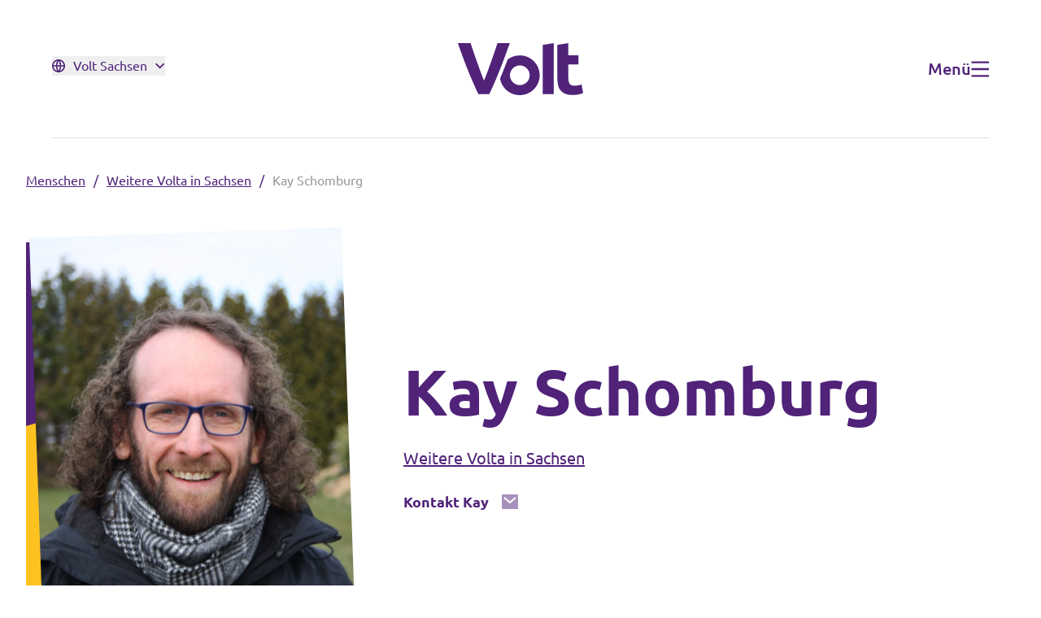

--- FILE ---
content_type: text/html; charset=utf-8
request_url: https://voltdeutschland.org/sachsen/menschen/kay-schomburg
body_size: 25369
content:
<!DOCTYPE html>
<html lang="de">

<head>
    <meta name="viewport" content="width=device-width, initial-scale=1">
    <title>Kay Schomburg &ndash; Volt Deutschland</title>
<meta name="description" content="Kay Schomburg" />
<meta property="og:type" content="website" />
<meta property="og:title" content="Kay Schomburg" />
<meta property="og:description" content="Kay Schomburg" />
<meta property="og:url" content="https://voltdeutschland.org/sachsen/menschen/kay-schomburg" />
<meta property="og:site_name" content="Volt Deutschland" />
<meta property="og:locale" content="de_DE" />
<meta property="og:locale:alternate" content="de_DE" />
<meta property="og:locale:alternate" content="de_DE" />
<meta name="twitter:card" content="summary_large_image" />
<meta name="twitter:title" content="Kay Schomburg" />
<meta name="twitter:description" content="Kay Schomburg" />
<meta property="og:image" content="https://voltdeutschland.org/img/containers/assets/assets-de/images/header_images/demo-gegen-rechts-mitglied-werden-volt.jpg/14344675786f75196ef3c7417298f326.jpg" />
<meta property="og:image:width" content="1146" />
<meta property="og:image:height" content="600" />
<meta property="og:image:alt" content="Demo of Volt members against right-wing parties" />
<meta name="twitter:image" content="https://voltdeutschland.org/img/containers/assets/assets-de/images/header_images/demo-gegen-rechts-mitglied-werden-volt.jpg/319414a5d514a0509fe7def3c0e918f0.jpg" />
<meta name="twitter:image:alt" content="Demo of Volt members against right-wing parties" />
<link href="https://voltdeutschland.org/sachsen" rel="home" />
<link href="https://voltdeutschland.org/sachsen/menschen/kay-schomburg" rel="canonical" />
<link rel="alternate" href="https://voltdeutschland.org/sachsen/menschen/kay-schomburg" hreflang="de-de" />
<link rel="alternate" href="https://voltdeutschland.org/dresden/menschen/kay-schomburg" hreflang="de-de" />
<link rel="alternate" href="https://voltdeutschland.org/leipzig/menschen/kay-schomburg" hreflang="de-de" />
<link type="text/plain" rel="author" href="https://voltdeutschland.org/humans.txt" />
    <link rel="preload" href="https://voltdeutschland.org/build/assets/Ubuntu-Regular-By8__2gw.woff2" as="font" type="font/woff2"
        crossorigin>
    <link rel="preload" href="https://voltdeutschland.org/build/assets/Ubuntu-Bold-D2z1ZIWH.woff2" as="font" type="font/woff2"
        crossorigin>
    <link rel="preload" href="https://voltdeutschland.org/build/assets/Ubuntu-Italic-BRD4cV_e.woff2" as="font" type="font/woff2"
        crossorigin>
    <link rel="preload" href="https://voltdeutschland.org/build/assets/Ubuntu-Light-CpnIlgu9.woff2" as="font" type="font/woff2"
        crossorigin>
    <link rel="preload" href="https://voltdeutschland.org/build/assets/Ubuntu-LightItalic-Bewp7aar.woff2" as="font"
        type="font/woff2" crossorigin>
    <link rel="preload" href="https://voltdeutschland.org/build/assets/Ubuntu-Medium-TQx33ShW.woff2" as="font" type="font/woff2"
        crossorigin>

    <link rel="preload" as="style" href="https://voltdeutschland.org/build/assets/app-DoEytnNp.css" /><link rel="stylesheet" href="https://voltdeutschland.org/build/assets/app-DoEytnNp.css" />
    
        <script defer data-domain="voltdeutschland.org" src="https://plausible.io/js/script.tagged-events.js"></script>
    
    <meta name="ahrefs-site-verification" content="b48f524a665b920b6885b61b88319a1ce687d2b9074a877ec58b5916341dacd2">
</head>

<body>
    
    <main>
        
<nav class="absolute left-0 top-0 z-[1000] flex h-[88px] w-full items-center md:h-32 lg:h-[170px]"
    data-controller="nav-menu">
    <div class="w-full">
        <div class="container md:mx-16 md:w-auto md:max-w-none md:px-0">
            <div class="relative flex items-center text-neutral-50 md:justify-between lg:justify-center">
                <div
                    class="left-0 top-1/2 order-2 mr-6 flex shrink-0 md:order-1 md:mr-0 lg:absolute lg:-translate-y-1/2 lg:items-center">

                    
                    <button type="button"
                        class="group items-center -mt-2 hidden cursor-pointer lg:flex text-purple-500"
                        data-action="click->nav-menu#openSitesNav">
                        <div
                            class="mr-2.5 fill-purple-500 group-hover:fill-green-500">
                            <svg xmlns="http://www.w3.org/2000/svg" width="16" height="16" viewBox="0 0 16 16" fill="inherit"><path id="Vector" d="M8 16C3.58172 16 0 12.4182 0 8C0 3.58172 3.58172 0 8 0C12.4182 0 16 3.58172 16 8C16 12.4182 12.4182 16 8 16ZM6.16802 14.1339C5.39794 12.5007 4.92586 10.6994 4.82185 8.8H1.64951C1.9664 11.3412 3.77311 13.4198 6.16802 14.1339ZM6.42456 8.8C6.54488 10.751 7.10224 12.5838 8 14.2016C8.89776 12.5838 9.45512 10.751 9.57544 8.8H6.42456ZM14.3505 8.8H11.1782C11.0742 10.6994 10.6021 12.5007 9.832 14.1339C12.2269 13.4198 14.0336 11.3412 14.3505 8.8ZM1.64951 7.2H4.82185C4.92586 5.30062 5.39794 3.49926 6.16802 1.86605C3.77311 2.58026 1.9664 4.6588 1.64951 7.2ZM6.42456 7.2H9.57544C9.45512 5.24898 8.89776 3.4162 8 1.79839C7.10224 3.4162 6.54488 5.24898 6.42456 7.2ZM9.832 1.86605C10.6021 3.49926 11.0742 5.30062 11.1782 7.2H14.3505C14.0336 4.6588 12.2269 2.58026 9.832 1.86605Z" fill="inherit"/></svg>
                        </div>
                        
                        <span class="group-hover:text-green-500">Volt Sachsen</span>

                        <div
                            class="ml-2.5 fill-purple-500 group-hover:fill-green-500">
                            <svg class="w-3" xmlns="http://www.w3.org/2000/svg" width="14" height="8" viewBox="0 0 14 8" fill="inherit"><path id="Vector" d="M6.54541 5.09085L11.6363 0L13.0909 1.45453L6.54541 8L0 1.45453L1.45454 0L6.54541 5.09085Z" fill="inherit"/></svg>
                        </div>
                    </button>

                    
                    
                    
                    
                    <div class="border fill-purple-500 border-purple-500 h-fit rounded p-2 items-center flex lg:hidden cursor-pointer"
                        data-action="click->nav-menu#openSitesNav">
                        <svg class="mr-2.5" xmlns="http://www.w3.org/2000/svg" width="16" height="16" viewBox="0 0 16 16" fill="inherit"><path id="Vector" d="M8 16C3.58172 16 0 12.4182 0 8C0 3.58172 3.58172 0 8 0C12.4182 0 16 3.58172 16 8C16 12.4182 12.4182 16 8 16ZM6.16802 14.1339C5.39794 12.5007 4.92586 10.6994 4.82185 8.8H1.64951C1.9664 11.3412 3.77311 13.4198 6.16802 14.1339ZM6.42456 8.8C6.54488 10.751 7.10224 12.5838 8 14.2016C8.89776 12.5838 9.45512 10.751 9.57544 8.8H6.42456ZM14.3505 8.8H11.1782C11.0742 10.6994 10.6021 12.5007 9.832 14.1339C12.2269 13.4198 14.0336 11.3412 14.3505 8.8ZM1.64951 7.2H4.82185C4.92586 5.30062 5.39794 3.49926 6.16802 1.86605C3.77311 2.58026 1.9664 4.6588 1.64951 7.2ZM6.42456 7.2H9.57544C9.45512 5.24898 8.89776 3.4162 8 1.79839C7.10224 3.4162 6.54488 5.24898 6.42456 7.2ZM9.832 1.86605C10.6021 3.49926 11.0742 5.30062 11.1782 7.2H14.3505C14.0336 4.6588 12.2269 2.58026 9.832 1.86605Z" fill="inherit"/></svg>
                        <svg xmlns="http://www.w3.org/2000/svg" width="21" height="20" viewBox="0 0 21 20" fill="inherit"><path id="Vector" d="M15.8803 8.56459L20.0908 19.0909H18.0286L16.8793 16.2201H12.9655L11.8181 19.0909H9.75685L13.9664 8.56459H15.8803ZM7.74632 0.909088V2.82296H13.4879V4.73684L11.6049 4.73741C10.8492 7.00111 9.65905 9.04851 8.1401 10.7665C8.83187 11.3834 9.58077 11.9307 10.3755 12.3999L9.65723 14.1966C8.63025 13.6154 7.66923 12.921 6.78901 12.1291C5.08032 13.667 3.06607 14.8376 0.855327 15.5248L0.342083 13.6787C2.23293 13.0816 3.96204 12.0801 5.4405 10.7676C4.36141 9.54842 3.44846 8.16253 2.73907 6.65098L4.88205 6.65107C5.42114 7.64483 6.06191 8.56775 6.78907 9.40382C7.96479 8.05271 8.91427 6.47479 9.5736 4.73781L0.0908203 4.73684V2.82296H5.83245V0.909088H7.74632ZM14.9234 11.3255L13.7301 14.3062H16.1147L14.9234 11.3255Z" fill="inherit"/></svg>
                    </div>
                </div>

                
                <div class="relative order-1 my-1 w-full md:order-2 md:w-auto">
                    <div class="w-fit">
                        <a href="https://voltdeutschland.org/sachsen"
                            class="fill-purple-500">
                            
                                <svg class="w-auto h-8 md:h-16 " xmlns="http://www.w3.org/2000/svg" width="230" height="96" viewBox="0 0 230 96" fill="inherit"><path d="M202.893 64.6385V39.5113H221.464V22.6822H202.893V0L182.694 3.20705V64.9137C182.694 69.5285 183.117 73.7411 183.983 77.5408C184.839 81.3406 186.349 84.5794 188.526 87.2467C190.691 89.9139 193.586 91.999 197.199 93.4914C200.812 94.9838 205.375 95.7353 210.89 95.7353C215.232 95.7353 218.887 95.3754 221.866 94.6451C224.845 93.9254 227.56 93.0575 230 92.0625L227.148 76.3131C225.246 77.0434 223.155 77.6043 220.841 78.0065C218.538 78.4088 216.298 78.6204 214.133 78.6204C209.611 78.6204 206.611 77.3503 205.122 74.8207C203.632 72.291 202.893 68.8934 202.893 64.6385Z" fill="inherit"/><path d="M57.7218 94.1053C61.4404 86.2412 65.1166 78.0489 68.7295 69.5391C72.3424 61.0293 75.7757 52.6147 79.0294 44.2849C82.2832 35.955 85.2728 27.9956 88.0194 20.4066C90.7555 12.7965 93.1747 6.00132 95.2769 0L72.765 0C71.0008 5.48269 69.0359 11.357 66.8914 17.6335C64.7363 23.9206 62.5496 30.1865 60.3206 36.4207C58.0916 42.6655 55.9259 48.635 53.8343 54.3506C51.7426 60.0661 49.8094 64.9878 48.0452 69.1157C46.1753 64.9561 44.2104 60.0238 42.1716 54.3082C40.1222 48.5927 37.9882 42.6125 35.7592 36.3784C33.5302 30.1442 31.3329 23.8783 29.1778 17.6018C27.0228 11.3147 25.0684 5.45093 23.3148 0L0 0C1.9966 5.96957 4.36294 12.7647 7.10959 20.3748C9.85623 27.985 12.8564 35.9444 16.1313 44.2637C19.4061 52.583 22.8605 60.9975 26.4946 69.4968C30.1286 77.996 33.8154 86.1988 37.5551 94.1053H57.7218Z" fill="inherit"/><path d="M176.028 0L155.83 3.20705V94.1053H176.028V0Z" fill="inherit"/><path d="M150.189 59.3359C150.189 39.0881 133.804 22.6718 113.595 22.6718C105.26 22.6718 97.5798 25.466 91.4316 30.1549C89.7202 34.7379 87.9243 39.4373 86.0334 44.2638C83.3078 51.2283 80.4661 58.2669 77.4871 65.3584C80.371 82.7484 95.4353 96 113.595 96C133.804 96 150.189 79.5837 150.189 59.3359ZM131.871 59.3359C131.871 69.3592 123.757 77.488 113.753 77.488C103.749 77.488 95.636 69.3592 95.636 59.3359C95.636 49.3125 103.749 41.1838 113.753 41.1838C123.757 41.1838 131.871 49.3125 131.871 59.3359Z" fill="inherit"/></svg>
                            
                        </a>
                    </div>
                </div>

                <div
                    class="right-0 order-3 flex h-fit shrink-0 items-center gap-12 md:top-1/2 lg:absolute lg:-translate-y-1/2">

                    
                    
                        
                        
                        
                    
                    
                    <div class="group flex items-center gap-3 cursor-pointer text-header-5 h-fit  text-purple-500  hover:text-green-500"
                        data-action="click->nav-menu#openNav">
                        <span class="hidden font-medium md:block">Menü</span>
                        <span
                            class="fill-purple-500  group-hover:fill-green-500 w-[22px] h-5">
                            <svg class="h-full w-full" xmlns="http://www.w3.org/2000/svg" width="23" height="20" viewBox="0 0 23 20" fill="inherit"><path id="Vector" d="M0.5 0H23V2.5H0.5V0ZM0.5 8.75H23V11.25H0.5V8.75ZM0.5 17.5H23V20H0.5V17.5Z" fill="inherit"/></svg>
                        </span>
                    </div>
                </div>
            </div>
        </div>

        
        <div
            class="natural overlay pointer-events-none fixed left-0 top-0 z-10 hidden h-screen w-screen bg-purple-500 bg-opacity-0 transition-all duration-300 lg:block">
        </div>

    </div>
    
    <div
        class="natural nav-site-menu pointer-events-none absolute right-0 top-0 z-50 h-full min-h-screen w-screen overflow-scroll overflow-y-scroll opacity-0 transition-opacity duration-300">
        <div class="flex h-fit lg:relative">
            <div
                class="h-auto min-h-screen w-full shrink-0 bg-neutral-50 px-6 pb-20 pt-7 lg:w-fit lg:p-16 xl:min-w-[480px]">
                <div class="flex h-full flex-col justify-between">
                    <div>
                        <div
                            class="mb-10 flex items-center justify-between border-b border-neutral-200 pb-7 md:pb-8 lg:items-end lg:justify-normal lg:gap-0">
                            <div class="w-fit shrink-0">
                                <svg class="h-8 w-auto fill-purple-500 lg:h-16" xmlns="http://www.w3.org/2000/svg" width="230" height="96" viewBox="0 0 230 96" fill="inherit"><path d="M202.893 64.6385V39.5113H221.464V22.6822H202.893V0L182.694 3.20705V64.9137C182.694 69.5285 183.117 73.7411 183.983 77.5408C184.839 81.3406 186.349 84.5794 188.526 87.2467C190.691 89.9139 193.586 91.999 197.199 93.4914C200.812 94.9838 205.375 95.7353 210.89 95.7353C215.232 95.7353 218.887 95.3754 221.866 94.6451C224.845 93.9254 227.56 93.0575 230 92.0625L227.148 76.3131C225.246 77.0434 223.155 77.6043 220.841 78.0065C218.538 78.4088 216.298 78.6204 214.133 78.6204C209.611 78.6204 206.611 77.3503 205.122 74.8207C203.632 72.291 202.893 68.8934 202.893 64.6385Z" fill="inherit"/><path d="M57.7218 94.1053C61.4404 86.2412 65.1166 78.0489 68.7295 69.5391C72.3424 61.0293 75.7757 52.6147 79.0294 44.2849C82.2832 35.955 85.2728 27.9956 88.0194 20.4066C90.7555 12.7965 93.1747 6.00132 95.2769 0L72.765 0C71.0008 5.48269 69.0359 11.357 66.8914 17.6335C64.7363 23.9206 62.5496 30.1865 60.3206 36.4207C58.0916 42.6655 55.9259 48.635 53.8343 54.3506C51.7426 60.0661 49.8094 64.9878 48.0452 69.1157C46.1753 64.9561 44.2104 60.0238 42.1716 54.3082C40.1222 48.5927 37.9882 42.6125 35.7592 36.3784C33.5302 30.1442 31.3329 23.8783 29.1778 17.6018C27.0228 11.3147 25.0684 5.45093 23.3148 0L0 0C1.9966 5.96957 4.36294 12.7647 7.10959 20.3748C9.85623 27.985 12.8564 35.9444 16.1313 44.2637C19.4061 52.583 22.8605 60.9975 26.4946 69.4968C30.1286 77.996 33.8154 86.1988 37.5551 94.1053H57.7218Z" fill="inherit"/><path d="M176.028 0L155.83 3.20705V94.1053H176.028V0Z" fill="inherit"/><path d="M150.189 59.3359C150.189 39.0881 133.804 22.6718 113.595 22.6718C105.26 22.6718 97.5798 25.466 91.4316 30.1549C89.7202 34.7379 87.9243 39.4373 86.0334 44.2638C83.3078 51.2283 80.4661 58.2669 77.4871 65.3584C80.371 82.7484 95.4353 96 113.595 96C133.804 96 150.189 79.5837 150.189 59.3359ZM131.871 59.3359C131.871 69.3592 123.757 77.488 113.753 77.488C103.749 77.488 95.636 69.3592 95.636 59.3359C95.636 49.3125 103.749 41.1838 113.753 41.1838C123.757 41.1838 131.871 49.3125 131.871 59.3359Z" fill="inherit"/></svg>
                            </div>
                            
                                <div
                                    class="ml-3 hidden h-fit text-body-1 font-medium leading-6 text-purple-500 lg:flex">
                                    Sachsen
                                </div>
                            
                            <div data-action="click->nav-menu#closeSitesNav"
                                class="flex cursor-pointer items-center gap-3 text-body-2 text-purple-500 lg:hidden">
                                Schließen
                                <svg class="h-4 w-4 fill-purple-500" xmlns="http://www.w3.org/2000/svg" width="16" height="17" viewBox="0 0 16 17" fill="none"><g id="Close"><path id="Vector" d="M7.99997 6.72217L14.2222 0.5L16 2.27777L7.99997 10.2778L0 2.27777L1.77778 0.5L7.99997 6.72217Z" fill="inherit"/><path id="Vector_2" d="M7.99997 10.2778L14.2222 16.5L16 14.7222L7.99997 6.72219L0 14.7222L1.77778 16.5L7.99997 10.2778Z" fill="inherit"/></g></svg>
                            </div>
                        </div>

                        
                        
                        
                        <div>
                            
                                <div class="grid gap-4 text-header-5 text-purple-500">
                                    
                                        
                                            <span
                                                class="mb-1 mt-6 block text-body-1 font-bold text-purple-500 first-of-type:mt-0">Volt in Sachsen</span>
                                        
                                        
                                            <a href="/leipzig" class="hover-link-underline w-fit">Volt Leipzig</a>
                                        
                                            <a href="/dresden" class="hover-link-underline w-fit">Volt Dresden</a>
                                        
                                            <a href="/sachsen/chemnitz" class="hover-link-underline w-fit">Volt Chemnitz</a>
                                        
                                    
                                        
                                            <span
                                                class="mb-1 mt-6 block text-body-1 font-bold text-purple-500 first-of-type:mt-0">Volt in Deutschland</span>
                                        
                                        
                                            <a href="https://voltdeutschland.org" class="hover-link-underline w-fit">Volt Deutschland</a>
                                        
                                            <a href="/vor-ort" class="hover-link-underline w-fit">Volt in deinem Bundesland</a>
                                        
                                            <a href="https://merch.voltdeutschland.org/" class="hover-link-underline w-fit">Volt Deutschland Merchandise Shop</a>
                                        
                                    
                                </div>
                            
                        </div>
                    </div>

                    <div class="mt-10 md:mt-16">
                        
                            <div class="mb-4 text-body-1 font-bold text-purple-500 md:mb-3">
                                Volt in ganz Europa
                            </div>
                        
                        
                            <p class="max-w-sm text-body-2 text-neutral-600">Volt ist in über 30 Ländern in Europa vertreten. Hier findest du Links zu den Websites von Volt in anderen Ländern.</p>
                        
                        <div class="mt-6 grid w-full gap-4">
                            
                                
                                    <a href="https://volteuropa.org" target="_blank"
                                        class="group flex h-14 items-center justify-between rounded border border-purple-500 bg-purple-500 px-4 transition-all hover:border-purple-600 hover:bg-purple-600">
                                        <span
                                            class="flex items-center text-header-5 font-medium text-neutral-50 transition-all">
                                            <svg class="mr-3 h-5 w-5 fill-neutral-50 transition-all" xmlns="http://www.w3.org/2000/svg" width="20" height="20" viewBox="0 0 20 20" fill="none"><g id="Europe Small"><path id="Vector" d="M10.0002 0L10.5322 1.63702H12.2533L10.8608 2.64873L11.3928 4.28576L10.0002 3.27398L8.60765 4.28576L9.13959 2.64873L7.74707 1.63702H9.46829L10.0002 0Z" fill="inherit"/><path id="Vector_2" d="M2.92872 2.9289L4.46248 3.71029L5.67955 2.49329L5.41021 4.19326L6.94391 4.97471L5.24387 5.24399L4.97459 6.9441L4.19314 5.41039L2.49316 5.67973L3.71023 4.46267L2.92872 2.9289Z" fill="inherit"/><path id="Vector_3" d="M0 10L1.63702 9.46808V7.74686L2.64867 9.13944L4.28575 8.6075L3.27392 10L4.28575 11.3925L2.64867 10.8607L1.63702 12.2532V10.532L0 10Z" fill="inherit"/><path id="Vector_4" d="M2.92872 17.0711L3.71017 15.5374L2.49316 14.3203L4.19321 14.5897L4.97453 13.056L5.24387 14.756L6.94385 15.0253L5.41034 15.8068L5.67955 17.5067L4.46248 16.2897L2.92872 17.0711Z" fill="inherit"/><path id="Vector_5" d="M10.0002 20.0001L9.46823 18.363H7.74707L9.13965 17.3513L8.60765 15.7144L10.0002 16.7261L11.3928 15.7144L10.8608 17.3513L12.2533 18.363H10.5321L10.0002 20.0001Z" fill="inherit"/><path id="Vector_6" d="M17.0712 17.0711L15.5375 16.2897L14.3204 17.5068L14.5897 15.8067L13.0562 15.0253L14.7561 14.756L15.0254 13.056L15.8068 14.5897L17.5068 14.3203L16.2897 15.5375L17.0712 17.0711Z" fill="inherit"/><path id="Vector_7" d="M20 10L18.363 10.532V12.2532L17.3512 10.8606L15.7144 11.3925L16.7261 10L15.7144 8.6075L17.3513 9.13944L18.363 7.74686V9.46814L20 10Z" fill="inherit"/><path id="Vector_8" d="M17.0712 2.92893L16.2898 4.4627L17.5068 5.67976L15.8067 5.41036L15.0254 6.94406L14.7561 5.24402L13.0562 4.97468L14.5897 4.19329L14.3204 2.49338L15.5376 3.71038L17.0712 2.92893Z" fill="inherit"/></g></svg>
                                            Volt Europa
                                        </span>
                                        <svg class="ml-3 h-4 w-4 fill-neutral-50 transition-all" xmlns="http://www.w3.org/2000/svg" width="16" height="17" viewBox="0 0 16 17" fill="none"><g id="External Link"><path id="Vector" d="M6.22222 3.16667V4.94444H1.77778V14.7222H11.5556V10.2778H13.3333V15.6111C13.3333 16.102 12.9354 16.5 12.4444 16.5H0.888889C0.397973 16.5 0 16.102 0 15.6111V4.05556C0 3.56464 0.397973 3.16667 0.888889 3.16667H6.22222ZM16 0.5V7.61111H14.2222L14.2221 3.53378L7.2952 10.4619L6.03812 9.2048L12.9644 2.27778H8.88889V0.5H16Z" fill="inherit"/></g></svg>
                                    </a>
                                
                            
                            
                                
                                    <a href="https://volteuropa.org/volt-in-your-country" target="_blank"
                                        class="group flex h-14 items-center justify-between rounded border border-purple-500 bg-neutral-50 px-4 transition-all hover:border-purple-500 hover:bg-purple-100">
                                        <span
                                            class="flex items-center text-header-5 font-medium text-purple-500 transition-all">
                                            <svg class="mr-3 h-5 w-5 fill-purple-500 transition-all" xmlns="http://www.w3.org/2000/svg" width="16" height="16" viewBox="0 0 16 16" fill="inherit"><path id="Vector" d="M8 16C3.58172 16 0 12.4182 0 8C0 3.58172 3.58172 0 8 0C12.4182 0 16 3.58172 16 8C16 12.4182 12.4182 16 8 16ZM6.16802 14.1339C5.39794 12.5007 4.92586 10.6994 4.82185 8.8H1.64951C1.9664 11.3412 3.77311 13.4198 6.16802 14.1339ZM6.42456 8.8C6.54488 10.751 7.10224 12.5838 8 14.2016C8.89776 12.5838 9.45512 10.751 9.57544 8.8H6.42456ZM14.3505 8.8H11.1782C11.0742 10.6994 10.6021 12.5007 9.832 14.1339C12.2269 13.4198 14.0336 11.3412 14.3505 8.8ZM1.64951 7.2H4.82185C4.92586 5.30062 5.39794 3.49926 6.16802 1.86605C3.77311 2.58026 1.9664 4.6588 1.64951 7.2ZM6.42456 7.2H9.57544C9.45512 5.24898 8.89776 3.4162 8 1.79839C7.10224 3.4162 6.54488 5.24898 6.42456 7.2ZM9.832 1.86605C10.6021 3.49926 11.0742 5.30062 11.1782 7.2H14.3505C14.0336 4.6588 12.2269 2.58026 9.832 1.86605Z" fill="inherit"/></svg>
                                            Alle Volt Websites
                                        </span>
                                        <svg class="ml-3 h-4 w-4 fill-purple-500 transition-all" xmlns="http://www.w3.org/2000/svg" width="16" height="17" viewBox="0 0 16 17" fill="none"><g id="External Link"><path id="Vector" d="M6.22222 3.16667V4.94444H1.77778V14.7222H11.5556V10.2778H13.3333V15.6111C13.3333 16.102 12.9354 16.5 12.4444 16.5H0.888889C0.397973 16.5 0 16.102 0 15.6111V4.05556C0 3.56464 0.397973 3.16667 0.888889 3.16667H6.22222ZM16 0.5V7.61111H14.2222L14.2221 3.53378L7.2952 10.4619L6.03812 9.2048L12.9644 2.27778H8.88889V0.5H16Z" fill="inherit"/></g></svg>
                                    </a>
                                
                            
                        </div>
                    </div>
                </div>
            </div>
            <div class="relative hidden h-auto min-h-screen w-full min-w-[180px] cursor-pointer lg:block"
                data-action="click->nav-menu#closeSitesNav">
                <div
                    class="absolute left-12 top-12 flex cursor-pointer items-center gap-3 text-header-5 text-neutral-50">
                    Schließen
                    <svg class="fill-neutral-50" xmlns="http://www.w3.org/2000/svg" width="16" height="17" viewBox="0 0 16 17" fill="none"><g id="Close"><path id="Vector" d="M7.99997 6.72217L14.2222 0.5L16 2.27777L7.99997 10.2778L0 2.27777L1.77778 0.5L7.99997 6.72217Z" fill="inherit"/><path id="Vector_2" d="M7.99997 10.2778L14.2222 16.5L16 14.7222L7.99997 6.72219L0 14.7222L1.77778 16.5L7.99997 10.2778Z" fill="inherit"/></g></svg>
                </div>
            </div>
        </div>
    </div>

    <!-- OFF CANVAS NAV -->

<div class="nav-menu natural pointer-events-none fixed left-0 top-0 z-50 h-screen w-screen translate-x-0 overflow-x-hidden overflow-y-scroll opacity-0 transition-all duration-300"
    data-nav-menu-target="offScreenNav" data-controller="search" data-search-url-value="https://voltdeutschland.org/sachsen/search/quick">
    <div class="flex min-h-screen lg:relative">
        <div class="relative hidden h-auto min-h-screen w-full min-w-[180px] cursor-pointer lg:block"
            data-action="click->nav-menu#closeNav">
            <div class="absolute right-12 top-12 flex cursor-pointer items-center gap-3 text-header-5 text-neutral-50">
                Schließen
                <svg class="fill-neutral-50" xmlns="http://www.w3.org/2000/svg" width="16" height="17" viewBox="0 0 16 17" fill="none"><g id="Close"><path id="Vector" d="M7.99997 6.72217L14.2222 0.5L16 2.27777L7.99997 10.2778L0 2.27777L1.77778 0.5L7.99997 6.72217Z" fill="inherit"/><path id="Vector_2" d="M7.99997 10.2778L14.2222 16.5L16 14.7222L7.99997 6.72219L0 14.7222L1.77778 16.5L7.99997 10.2778Z" fill="inherit"/></g></svg>
            </div>
        </div>
        <div class="h-full min-h-screen w-full shrink-0 bg-neutral-50 p-6 pt-7 lg:flex lg:max-h-none lg:w-fit lg:p-14 xl:min-w-[552px]"
            data-nav-menu-target="offScreenNavMainMenu">
            <div class="mr-20 hidden w-fit shrink-0 xl:block">
                <svg class="h-16 w-auto fill-purple-500" xmlns="http://www.w3.org/2000/svg" width="230" height="96" viewBox="0 0 230 96" fill="inherit"><path d="M202.893 64.6385V39.5113H221.464V22.6822H202.893V0L182.694 3.20705V64.9137C182.694 69.5285 183.117 73.7411 183.983 77.5408C184.839 81.3406 186.349 84.5794 188.526 87.2467C190.691 89.9139 193.586 91.999 197.199 93.4914C200.812 94.9838 205.375 95.7353 210.89 95.7353C215.232 95.7353 218.887 95.3754 221.866 94.6451C224.845 93.9254 227.56 93.0575 230 92.0625L227.148 76.3131C225.246 77.0434 223.155 77.6043 220.841 78.0065C218.538 78.4088 216.298 78.6204 214.133 78.6204C209.611 78.6204 206.611 77.3503 205.122 74.8207C203.632 72.291 202.893 68.8934 202.893 64.6385Z" fill="inherit"/><path d="M57.7218 94.1053C61.4404 86.2412 65.1166 78.0489 68.7295 69.5391C72.3424 61.0293 75.7757 52.6147 79.0294 44.2849C82.2832 35.955 85.2728 27.9956 88.0194 20.4066C90.7555 12.7965 93.1747 6.00132 95.2769 0L72.765 0C71.0008 5.48269 69.0359 11.357 66.8914 17.6335C64.7363 23.9206 62.5496 30.1865 60.3206 36.4207C58.0916 42.6655 55.9259 48.635 53.8343 54.3506C51.7426 60.0661 49.8094 64.9878 48.0452 69.1157C46.1753 64.9561 44.2104 60.0238 42.1716 54.3082C40.1222 48.5927 37.9882 42.6125 35.7592 36.3784C33.5302 30.1442 31.3329 23.8783 29.1778 17.6018C27.0228 11.3147 25.0684 5.45093 23.3148 0L0 0C1.9966 5.96957 4.36294 12.7647 7.10959 20.3748C9.85623 27.985 12.8564 35.9444 16.1313 44.2637C19.4061 52.583 22.8605 60.9975 26.4946 69.4968C30.1286 77.996 33.8154 86.1988 37.5551 94.1053H57.7218Z" fill="inherit"/><path d="M176.028 0L155.83 3.20705V94.1053H176.028V0Z" fill="inherit"/><path d="M150.189 59.3359C150.189 39.0881 133.804 22.6718 113.595 22.6718C105.26 22.6718 97.5798 25.466 91.4316 30.1549C89.7202 34.7379 87.9243 39.4373 86.0334 44.2638C83.3078 51.2283 80.4661 58.2669 77.4871 65.3584C80.371 82.7484 95.4353 96 113.595 96C133.804 96 150.189 79.5837 150.189 59.3359ZM131.871 59.3359C131.871 69.3592 123.757 77.488 113.753 77.488C103.749 77.488 95.636 69.3592 95.636 59.3359C95.636 49.3125 103.749 41.1838 113.753 41.1838C123.757 41.1838 131.871 49.3125 131.871 59.3359Z" fill="inherit"/></svg>
            </div>
            <div class="mb-12 flex items-center justify-between border-b border-neutral-200 pb-7 lg:hidden">
                <div class="mr-20 w-fit shrink-0">
                    <svg class="h-8 w-auto fill-purple-500" xmlns="http://www.w3.org/2000/svg" width="230" height="96" viewBox="0 0 230 96" fill="inherit"><path d="M202.893 64.6385V39.5113H221.464V22.6822H202.893V0L182.694 3.20705V64.9137C182.694 69.5285 183.117 73.7411 183.983 77.5408C184.839 81.3406 186.349 84.5794 188.526 87.2467C190.691 89.9139 193.586 91.999 197.199 93.4914C200.812 94.9838 205.375 95.7353 210.89 95.7353C215.232 95.7353 218.887 95.3754 221.866 94.6451C224.845 93.9254 227.56 93.0575 230 92.0625L227.148 76.3131C225.246 77.0434 223.155 77.6043 220.841 78.0065C218.538 78.4088 216.298 78.6204 214.133 78.6204C209.611 78.6204 206.611 77.3503 205.122 74.8207C203.632 72.291 202.893 68.8934 202.893 64.6385Z" fill="inherit"/><path d="M57.7218 94.1053C61.4404 86.2412 65.1166 78.0489 68.7295 69.5391C72.3424 61.0293 75.7757 52.6147 79.0294 44.2849C82.2832 35.955 85.2728 27.9956 88.0194 20.4066C90.7555 12.7965 93.1747 6.00132 95.2769 0L72.765 0C71.0008 5.48269 69.0359 11.357 66.8914 17.6335C64.7363 23.9206 62.5496 30.1865 60.3206 36.4207C58.0916 42.6655 55.9259 48.635 53.8343 54.3506C51.7426 60.0661 49.8094 64.9878 48.0452 69.1157C46.1753 64.9561 44.2104 60.0238 42.1716 54.3082C40.1222 48.5927 37.9882 42.6125 35.7592 36.3784C33.5302 30.1442 31.3329 23.8783 29.1778 17.6018C27.0228 11.3147 25.0684 5.45093 23.3148 0L0 0C1.9966 5.96957 4.36294 12.7647 7.10959 20.3748C9.85623 27.985 12.8564 35.9444 16.1313 44.2637C19.4061 52.583 22.8605 60.9975 26.4946 69.4968C30.1286 77.996 33.8154 86.1988 37.5551 94.1053H57.7218Z" fill="inherit"/><path d="M176.028 0L155.83 3.20705V94.1053H176.028V0Z" fill="inherit"/><path d="M150.189 59.3359C150.189 39.0881 133.804 22.6718 113.595 22.6718C105.26 22.6718 97.5798 25.466 91.4316 30.1549C89.7202 34.7379 87.9243 39.4373 86.0334 44.2638C83.3078 51.2283 80.4661 58.2669 77.4871 65.3584C80.371 82.7484 95.4353 96 113.595 96C133.804 96 150.189 79.5837 150.189 59.3359ZM131.871 59.3359C131.871 69.3592 123.757 77.488 113.753 77.488C103.749 77.488 95.636 69.3592 95.636 59.3359C95.636 49.3125 103.749 41.1838 113.753 41.1838C123.757 41.1838 131.871 49.3125 131.871 59.3359Z" fill="inherit"/></svg>
                </div>
                <div data-action="click->nav-menu#closeNav"
                    class="flex cursor-pointer items-center gap-3 text-body-2 text-purple-500">
                    Schließen
                    <svg class="h-4 w-4 fill-purple-500" xmlns="http://www.w3.org/2000/svg" width="16" height="17" viewBox="0 0 16 17" fill="none"><g id="Close"><path id="Vector" d="M7.99997 6.72217L14.2222 0.5L16 2.27777L7.99997 10.2778L0 2.27777L1.77778 0.5L7.99997 6.72217Z" fill="inherit"/><path id="Vector_2" d="M7.99997 10.2778L14.2222 16.5L16 14.7222L7.99997 6.72219L0 14.7222L1.77778 16.5L7.99997 10.2778Z" fill="inherit"/></g></svg>
                </div>
            </div>
            <div class="flex flex-col justify-between">
                <div>
                    <form class="search-input" data-search-target="container" data-group-loadable
                        data-action="click->search#containerClicked search#submit" action="https://voltdeutschland.org/sachsen/suche">
                        <svg class="absolute left-0 top-1/2 h-8 w-6 -translate-y-1/2 p-2 pl-0" data-action="click->search#search" xmlns="http://www.w3.org/2000/svg" width="16" height="16" viewBox="0 0 16 16" fill="inherit"><g id="Search"><path id="Search_2" d="M12.6267 11.5129L16 14.8861L14.8861 16L11.5129 12.6267C10.3 13.5971 8.76177 14.1776 7.08881 14.1776C3.17579 14.1776 0 11.0018 0 7.08881C0 3.17579 3.17579 0 7.08881 0C11.0018 0 14.1776 3.17579 14.1776 7.08881C14.1776 8.76177 13.5971 10.3 12.6267 11.5129ZM11.0465 10.9284C12.0096 9.93584 12.6023 8.58187 12.6023 7.08881C12.6023 4.04259 10.135 1.57529 7.08881 1.57529C4.04259 1.57529 1.57529 4.04259 1.57529 7.08881C1.57529 10.135 4.04259 12.6023 7.08881 12.6023C8.58187 12.6023 9.93584 12.0096 10.9284 11.0465L11.0465 10.9284Z" fill="inherit"/></g></svg>
                        <input type="search" id="search" placeholder="Suchen..."
                            data-search-target="input"
                            data-action="focus->search#checkInput focus->nav-menu#openTab keyup->search#search keyup->search#checkInput"
                            name="q" data-nav-menu-target="link" data-title="6">
                        <svg class="absolute right-0 top-1/2 hidden h-7 w-5 -translate-y-1/2 p-2 pr-0" data-search-target="delete" data-action="click->search#clearInput" xmlns="http://www.w3.org/2000/svg" width="16" height="17" viewBox="0 0 16 17" fill="none"><g id="Close"><path id="Vector" d="M7.99997 6.72217L14.2222 0.5L16 2.27777L7.99997 10.2778L0 2.27777L1.77778 0.5L7.99997 6.72217Z" fill="inherit"/><path id="Vector_2" d="M7.99997 10.2778L14.2222 16.5L16 14.7222L7.99997 6.72219L0 14.7222L1.77778 16.5L7.99997 10.2778Z" fill="inherit"/></g></svg>
                    </form>
                    <div class="grid gap-6 border-b border-neutral-300 pb-10">
                        
                        <div class="link font-medium" data-action="click->nav-menu#openTab" data-nav-menu-target="link"
                            data-title="1">
                            Programm
                            <svg class="fill-purple-500" xmlns="http://www.w3.org/2000/svg" width="17" height="17" viewBox="0 0 17 17" fill="none"><path id="Vector (Stroke)" fill-rule="evenodd" clip-rule="evenodd" d="M14.9562 9.55237L10.3248 14.1838L8.78094 12.64L12.3207 9.1002L0.5 9.10019L0.500001 6.91691L12.3207 6.91692L8.78098 3.37715L10.3248 1.83334L16.5 8.00856L14.9562 9.55237Z" fill="inherit"/></svg>
                        </div>
                        
                        
                            <div class="link font-medium" data-action="click->nav-menu#openTab"
                                data-nav-menu-target="link" data-title="2">
                                Über Volt
                                <svg class="fill-purple-500" xmlns="http://www.w3.org/2000/svg" width="17" height="17" viewBox="0 0 17 17" fill="none"><path id="Vector (Stroke)" fill-rule="evenodd" clip-rule="evenodd" d="M14.9562 9.55237L10.3248 14.1838L8.78094 12.64L12.3207 9.1002L0.5 9.10019L0.500001 6.91691L12.3207 6.91692L8.78098 3.37715L10.3248 1.83334L16.5 8.00856L14.9562 9.55237Z" fill="inherit"/></svg>
                            </div>
                        
                        
                            <div class="link font-medium" data-action="click->nav-menu#openTab"
                                data-nav-menu-target="link" data-title="3">
                                Menschen
                                <svg class="fill-purple-500" xmlns="http://www.w3.org/2000/svg" width="17" height="17" viewBox="0 0 17 17" fill="none"><path id="Vector (Stroke)" fill-rule="evenodd" clip-rule="evenodd" d="M14.9562 9.55237L10.3248 14.1838L8.78094 12.64L12.3207 9.1002L0.5 9.10019L0.500001 6.91691L12.3207 6.91692L8.78098 3.37715L10.3248 1.83334L16.5 8.00856L14.9562 9.55237Z" fill="inherit"/></svg>
                            </div>
                        
                        
                            <div class="link mt-6 font-medium" data-action="click->nav-menu#openTab"
                                data-nav-menu-target="link" data-title="4">
                                Neuigkeiten
                                <svg class="fill-purple-500" xmlns="http://www.w3.org/2000/svg" width="17" height="17" viewBox="0 0 17 17" fill="none"><path id="Vector (Stroke)" fill-rule="evenodd" clip-rule="evenodd" d="M14.9562 9.55237L10.3248 14.1838L8.78094 12.64L12.3207 9.1002L0.5 9.10019L0.500001 6.91691L12.3207 6.91692L8.78098 3.37715L10.3248 1.83334L16.5 8.00856L14.9562 9.55237Z" fill="inherit"/></svg>
                            </div>
                        
                        
                            <div class="link font-medium" data-action="click->nav-menu#openTab"
                                data-nav-menu-target="link" data-title="5">
                                Unsere Events
                                <svg class="fill-purple-500" xmlns="http://www.w3.org/2000/svg" width="17" height="17" viewBox="0 0 17 17" fill="none"><path id="Vector (Stroke)" fill-rule="evenodd" clip-rule="evenodd" d="M14.9562 9.55237L10.3248 14.1838L8.78094 12.64L12.3207 9.1002L0.5 9.10019L0.500001 6.91691L12.3207 6.91692L8.78098 3.37715L10.3248 1.83334L16.5 8.00856L14.9562 9.55237Z" fill="inherit"/></svg>
                            </div>
                        
                    </div>
                    
                        <div class="grid gap-6 border-b border-neutral-300 py-10">
                            
                                
                                
                                    
                                
                                <a href="https://voltdeutschland.org/sachsen/neuigkeiten"
                                    class="hover-link-underline text-header-5 font-medium text-purple-500">
                                    Presse
                                </a>
                            
                                
                                    
                                
                                
                                <a href="/sachsen/mitmachen"
                                    class="hover-link-underline text-header-5 font-medium text-purple-500">
                                    Mache bei uns mit!
                                </a>
                            
                                
                                
                                <a href="https://voltdeutschland.org/sachsen/vor-ort-sachsen"
                                    class="hover-link-underline text-header-5 font-medium text-purple-500">
                                    Volt vor Ort
                                </a>
                            
                                
                                    
                                
                                
                                <a href="/sachsen/spenden"
                                    class="hover-link-underline text-header-5 font-medium text-purple-500">
                                    Deine Spende für Volt!
                                </a>
                            
                                
                                
                                <a href="https://voltdeutschland.org/jobs"
                                    class="hover-link-underline text-header-5 font-medium text-purple-500">
                                    Jobs bei Volt
                                </a>
                            
                        </div>
                    
                    
                    
                        
                        
                        
                    
                </div>
                <div class="mt-20 lg:mt-16">
                    <div class="grid gap-4">
                        
                            
                                
                                
                                <a href="https://voltdeutschland.org/transparenz"
                                    class="link hover-link-underline text-body-2 font-medium text-neutral-600">
                                    Transparenz
                                </a>
                            
                                
                                
                                <a href="https://voltdeutschland.org/datenschutz"
                                    class="link hover-link-underline text-body-2 font-medium text-neutral-600">
                                    Datenschutz
                                </a>
                            
                                
                                    
                                
                                
                                <a href="/sachsen/impressum-sachsen"
                                    class="link hover-link-underline text-body-2 font-medium text-neutral-600">
                                    Impressum
                                </a>
                            
                        
                        <div class="mb-16 mt-12 grid max-w-[220px] grid-cols-5 gap-4">
			     
    
        <a href="https://www.instagram.com/voltsachsen/" class="inline-block group" rel="me" target="_blank">
            <svg class="w-6 h-6 transition-all fill-purple-300 group-hover:fill-neutral-50" xmlns="http://www.w3.org/2000/svg" width="20" height="20" viewBox="0 0 20 20" fill="none"><g id="Insta"><path id="Vector" d="M11.0271 0C12.1525 0.00186 12.7228 0.00781001 13.2156 0.02248L13.4097 0.0288301C13.6339 0.0368 13.8551 0.0468002 14.1218 0.0593002C15.1859 0.10846 15.9118 0.2768 16.5493 0.5243C17.2084 0.77846 17.7651 1.1218 18.3209 1.67763C18.8759 2.23346 19.2193 2.7918 19.4743 3.4493C19.7209 4.08596 19.8893 4.81263 19.9393 5.8768C19.9512 6.14346 19.9608 6.36466 19.9687 6.58891L19.975 6.78299C19.9896 7.27574 19.9963 7.84612 19.9984 8.97152L19.9992 9.71722C19.9993 9.80832 19.9993 9.90232 19.9993 9.99932L19.9992 10.2814L19.9986 11.0271C19.9967 12.1525 19.9908 12.7228 19.9761 13.2156L19.9697 13.4097C19.9618 13.6339 19.9518 13.8551 19.9393 14.1218C19.8901 15.1859 19.7209 15.9118 19.4743 16.5493C19.2201 17.2084 18.8759 17.7651 18.3209 18.3209C17.7651 18.8759 17.2059 19.2193 16.5493 19.4743C15.9118 19.7209 15.1859 19.8893 14.1218 19.9393C13.8551 19.9512 13.6339 19.9608 13.4097 19.9687L13.2156 19.975C12.7228 19.9896 12.1525 19.9963 11.0271 19.9984L10.2814 19.9992C10.1903 19.9993 10.0963 19.9993 9.99932 19.9993L9.71722 19.9992L8.97152 19.9986C7.84612 19.9967 7.27574 19.9908 6.78299 19.9761L6.58891 19.9697C6.36466 19.9618 6.14346 19.9518 5.8768 19.9393C4.81263 19.8901 4.08763 19.7209 3.4493 19.4743C2.79096 19.2201 2.23346 18.8759 1.67763 18.3209C1.1218 17.7651 0.7793 17.2059 0.5243 16.5493C0.2768 15.9118 0.1093 15.1859 0.0593002 14.1218C0.0474202 13.8551 0.03773 13.6339 0.02988 13.4097L0.0235901 13.2156C0.00896009 12.7228 0.00229018 12.1525 0.000130177 11.0271L0 8.97152C0.00186 7.84612 0.00781001 7.27574 0.02248 6.78299L0.0288301 6.58891C0.0368 6.36466 0.0468002 6.14346 0.0593002 5.8768C0.10846 4.8118 0.2768 4.0868 0.5243 3.4493C0.77846 2.79096 1.1218 2.23346 1.67763 1.67763C2.23346 1.1218 2.7918 0.7793 3.4493 0.5243C4.0868 0.2768 4.8118 0.1093 5.8768 0.0593002C6.14346 0.0474202 6.36466 0.03773 6.58891 0.02988L6.78299 0.0235901C7.27574 0.00896009 7.84612 0.00229018 8.97152 0.000130177L11.0271 0ZM9.99932 4.9993C7.2364 4.9993 4.9993 7.23883 4.9993 9.99932C4.9993 12.7622 7.23883 14.9993 9.99932 14.9993C12.7622 14.9993 14.9993 12.7597 14.9993 9.99932C14.9993 7.2364 12.7597 4.9993 9.99932 4.9993ZM9.99932 6.9993C11.6562 6.9993 12.9993 8.34192 12.9993 9.99932C12.9993 11.6562 11.6566 12.9993 9.99932 12.9993C8.34242 12.9993 6.9993 11.6566 6.9993 9.99932C6.9993 8.34242 8.34192 6.9993 9.99932 6.9993ZM15.2493 3.4993C14.56 3.4993 13.9993 4.0592 13.9993 4.74845C13.9993 5.43769 14.5592 5.99846 15.2493 5.99846C15.9385 5.99846 16.4993 5.43856 16.4993 4.74845C16.4993 4.0592 15.9376 3.49843 15.2493 3.4993Z" fill="inherit"/></g></svg>
        </a>
    

    
        <a href="https://www.facebook.com/voltsachsen" class="inline-block group" rel="me" target="_blank">
            <svg class="w-6 h-6 transition-all fill-purple-300 group-hover:fill-neutral-50" xmlns="http://www.w3.org/2000/svg" width="20" height="20" viewBox="0 0 20 20" fill="none"><g id="Facebook"><path id="Vector" d="M10 0C4.47715 0 0 4.47715 0 10C0 14.9913 3.65685 19.1283 8.43752 19.8785V12.8906H5.89843V10H8.43752V7.79688C8.43752 5.29063 9.93042 3.90625 12.2146 3.90625C13.3087 3.90625 14.4531 4.10156 14.4531 4.10156V6.5625H13.1921C11.9499 6.5625 11.5625 7.33334 11.5625 8.1242V10H14.3359L13.8926 12.8906H11.5625V19.8785C16.3431 19.1283 20 14.9913 20 10C20 4.47715 15.5228 0 10 0Z" fill="inherit"/></g></svg>
        </a>
    

    
        <a href="https://www.threads.net/@voltsachsen" class="inline-block group" rel="me" target="_blank">
            <?xml version="1.0" encoding="utf-8"?><svg class="w-6 h-6 transition-all fill-purple-300 group-hover:fill-neutral-50" xmlns="http://www.w3.org/2000/svg" xmlns:xlink="http://www.w3.org/1999/xlink" version="1.1" id="Layer_1" x="0px" y="0px" viewBox="0 0 878 1000" style="enable-background:new 0 0 878 1000;"><g><path d="M446.7,1000h-0.3c-149.2-1-263.9-50.2-341-146.2C36.9,768.3,1.5,649.4,0.3,500.4v-0.7c1.2-149.1,36.6-267.9,105.2-353.4 C182.5,50.2,297.3,1,446.4,0h0.3h0.3c114.4,0.8,210.1,30.2,284.4,87.4c69.9,53.8,119.1,130.4,146.2,227.8l-85,23.7 c-46-165-162.4-249.3-346-250.6c-121.2,0.9-212.9,39-272.5,113.2C118.4,271,89.6,371.4,88.5,500c1.1,128.6,29.9,229,85.7,298.5 c59.6,74.3,151.3,112.4,272.5,113.2c109.3-0.8,181.6-26.3,241.7-85.2c68.6-67.2,67.4-149.7,45.4-199.9 c-12.9-29.6-36.4-54.2-68.1-72.9c-8,56.3-25.9,101.9-53.5,136.3c-36.9,45.9-89.2,71-155.4,74.6c-50.1,2.7-98.4-9.1-135.8-33.4 c-44.3-28.7-70.2-72.5-73-123.5c-2.7-49.6,17-95.2,55.4-128.4c36.7-31.7,88.3-50.3,149.3-53.8c44.9-2.5,87-0.5,125.8,5.9 c-5.2-30.9-15.6-55.5-31.2-73.2c-21.4-24.4-54.5-36.8-98.3-37.1c-0.4,0-0.8,0-1.2,0c-35.2,0-83,9.7-113.4,55L261.2,327 c40.8-60.6,107-94,186.6-94c0.6,0,1.2,0,1.8,0c133.1,0.8,212.4,82.3,220.3,224.5c4.5,1.9,9,3.9,13.4,5.9 c62.1,29.2,107.5,73.4,131.4,127.9c33.2,75.9,36.3,199.6-64.5,298.3C673.1,965,579.6,999.1,447,1000L446.7,1000L446.7,1000z M488.5,512.9c-10.1,0-20.3,0.3-30.8,0.9c-76.5,4.3-124.2,39.4-121.5,89.3c2.8,52.3,60.5,76.6,116,73.6 c51-2.7,117.4-22.6,128.6-154.6C552.6,516,521.7,512.9,488.5,512.9z"/></g></svg>
        </a>
    

    
        <a href="https://mastodon.de/@voltsachsen" class="inline-block group" rel="me" target="_blank">
            <svg class="w-6 h-6 transition-all fill-purple-300 group-hover:fill-neutral-50" xmlns="http://www.w3.org/2000/svg" width="800px" height="800px" fill="none" viewBox="0 0 24 24"><path d="M21.327 8.566c0-4.339-2.843-5.61-2.843-5.61-1.433-.658-3.894-.935-6.451-.956h-.063c-2.557.021-5.016.298-6.45.956 0 0-2.843 1.272-2.843 5.61 0 .993-.019 2.181.012 3.441.103 4.243.778 8.425 4.701 9.463 1.809.479 3.362.579 4.612.51 2.268-.126 3.541-.809 3.541-.809l-.075-1.646s-1.621.511-3.441.449c-1.804-.062-3.707-.194-3.999-2.409a4.523 4.523 0 0 1-.04-.621s1.77.433 4.014.536c1.372.063 2.658-.08 3.965-.236 2.506-.299 4.688-1.843 4.962-3.254.434-2.223.398-5.424.398-5.424zm-3.353 5.59h-2.081V9.057c0-1.075-.452-1.62-1.357-1.62-1 0-1.501.647-1.501 1.927v2.791h-2.069V9.364c0-1.28-.501-1.927-1.502-1.927-.905 0-1.357.546-1.357 1.62v5.099H6.026V8.903c0-1.074.273-1.927.823-2.558.566-.631 1.307-.955 2.228-.955 1.065 0 1.872.409 2.405 1.228l.518.869.519-.869c.533-.819 1.34-1.228 2.405-1.228.92 0 1.662.324 2.228.955.549.631.822 1.484.822 2.558v5.253z" fill="inherit"/></svg>
        </a>
    

                        </div>
                    </div>
                </div>
            </div>
        </div>
        <div class="shrink-0 overflow-y-scroll bg-purple-100 p-0 lg:min-h-screen lg:min-w-[513px] lg:p-16">
            <div class="lg:relative">

                
                <div class="natural pointer-events-none absolute left-0 top-0 z-20 min-h-screen w-full translate-x-full overflow-y-scroll bg-purple-100 p-5 pb-24 opacity-0 transition-all duration-500 md:overflow-y-visible md:p-10 lg:fixed lg:absolute lg:-ml-2 lg:h-auto lg:min-h-0 lg:translate-x-0 lg:bg-transparent lg:p-0"
                    data-nav-menu-target="tab" data-title="1">
                    <div class="grid gap-8 pt-24 lg:pt-0">

                        <button
                            class="fixed left-0 top-0 z-20 flex w-full items-center bg-neutral-50 px-6 py-6 text-neutral-500 lg:hidden"
                            data-action="click->nav-menu#closeTab">
                            <svg class="mr-3 rotate-180 fill-neutral-500" xmlns="http://www.w3.org/2000/svg" width="17" height="17" viewBox="0 0 17 17" fill="none"><path id="Vector (Stroke)" fill-rule="evenodd" clip-rule="evenodd" d="M14.9562 9.55237L10.3248 14.1838L8.78094 12.64L12.3207 9.1002L0.5 9.10019L0.500001 6.91691L12.3207 6.91692L8.78098 3.37715L10.3248 1.83334L16.5 8.00856L14.9562 9.55237Z" fill="inherit"/></svg>
                            Zurück
                        </button>
                        
                            <div
                                class="md:z-none relative z-10 mb-8 grid gap-8 border-b border-purple-200 pb-10 md:pb-8">
                                
                                    <a class="group flex items-center" href="https://voltdeutschland.org/sachsen/programm/programme/themen">
    
    <div>
        
            <span class="line-clamp-1 text-sm uppercase text-neutral-600">Unsere Programme</span>
        
        <div class="flex w-full items-center justify-between">
            <span class="link line-clamp-1 font-medium md:text-body-2">Kernthemen</span>
            <svg class="ml-3 shrink-0 fill-purple-500 opacity-0 transition-opacity group-hover:opacity-100" xmlns="http://www.w3.org/2000/svg" width="17" height="17" viewBox="0 0 17 17" fill="none"><path id="Vector (Stroke)" fill-rule="evenodd" clip-rule="evenodd" d="M14.9562 9.55237L10.3248 14.1838L8.78094 12.64L12.3207 9.1002L0.5 9.10019L0.500001 6.91691L12.3207 6.91692L8.78098 3.37715L10.3248 1.83334L16.5 8.00856L14.9562 9.55237Z" fill="inherit"/></svg>
        </div>
    </div>
</a>
                                
                                    <a class="group flex items-center" href="https://voltdeutschland.org/sachsen/programm/programme/programme-positionen-statuten">
    
    <div>
        
            <span class="line-clamp-1 text-sm uppercase text-neutral-600">Unsere Programme</span>
        
        <div class="flex w-full items-center justify-between">
            <span class="link line-clamp-1 font-medium md:text-body-2">Wahlprogramme & Positionspapiere</span>
            <svg class="ml-3 shrink-0 fill-purple-500 opacity-0 transition-opacity group-hover:opacity-100" xmlns="http://www.w3.org/2000/svg" width="17" height="17" viewBox="0 0 17 17" fill="none"><path id="Vector (Stroke)" fill-rule="evenodd" clip-rule="evenodd" d="M14.9562 9.55237L10.3248 14.1838L8.78094 12.64L12.3207 9.1002L0.5 9.10019L0.500001 6.91691L12.3207 6.91692L8.78098 3.37715L10.3248 1.83334L16.5 8.00856L14.9562 9.55237Z" fill="inherit"/></svg>
        </div>
    </div>
</a>
                                
                            </div>
                        
                    </div>

                    <div class="md:mt-6">
                        <div class="mb-6 text-header-5 font-medium text-purple-500">Themen</div>

                        
                            <a href="/sachsen/programm/theme-intelligenter-staat"
                                class="group relative mb-8 ml-12 flex gap-2 text-lg leading-snug text-purple-500 md:ml-12 xl:text-body-2">
                                <div
                                    class="theme-icon absolute -left-12 mt-3 w-8 -translate-y-1/2 fill-purple-500 md:w-8">
                                    <svg viewBox="0 0 40 36" fill="inherit" xmlns="http://www.w3.org/2000/svg">
<g id="Volt-Smart-State-Icon" clip-path="url(#clip0_268_722)">
<g id="Ebene 2">
<g id="Ebene 1">
<path id="Vector" d="M29.8362 25.1896H26.833C26.7033 25.1896 26.5789 25.1381 26.4871 25.0463C26.3954 24.9546 26.3439 24.8302 26.3439 24.7005V19.7897H28.7454L25.5417 15.9648L22.338 19.7897H24.7396V24.72C24.7396 25.2701 24.9581 25.7976 25.347 26.1865C25.7359 26.5754 26.2634 26.7939 26.8134 26.7939H29.8362C29.9659 26.7939 30.0903 26.8454 30.182 26.9372C30.2738 27.0289 30.3253 27.1533 30.3253 27.283V31.3036H31.9296V27.2635C31.929 26.9896 31.8742 26.7186 31.7686 26.466C31.6629 26.2134 31.5084 25.9842 31.3138 25.7915C31.1193 25.5988 30.8886 25.4464 30.6351 25.3431C30.3815 25.2398 30.11 25.1877 29.8362 25.1896Z" fill="inherit"/>
<path id="Vector_2" d="M36.5224 15.4903C35.6613 15.0683 34.7068 14.873 33.7491 14.923C33.771 14.4823 33.7563 14.0406 33.7051 13.6023C33.5188 12.0413 32.8512 10.5769 31.7949 9.41244C30.7386 8.24799 29.3461 7.44122 27.8105 7.1041C26.2749 6.76698 24.6725 6.91623 23.2255 7.53113C21.7786 8.14603 20.559 9.19609 19.7359 10.5356C18.8818 10.2412 17.9716 10.1458 17.075 10.2567C16.1784 10.3675 15.3189 10.6817 14.5621 11.1752C13.8054 11.6687 13.1713 12.3285 12.7083 13.1043C12.2453 13.8801 11.9656 14.7514 11.8905 15.6517C10.937 16.1817 10.1482 16.9644 9.61058 17.9135C9.07299 18.8627 8.8075 19.9418 8.84328 21.032C8.92511 22.5955 9.60694 24.0672 10.7468 25.1405C11.8866 26.2138 13.3965 26.806 14.9621 26.7938H21.8734C22.0031 26.7938 22.1275 26.8454 22.2192 26.9371C22.3109 27.0288 22.3625 27.1532 22.3625 27.283V31.3035H19.9267L23.1304 35.1284L26.3341 31.3035H23.9668V27.2634C23.9668 26.7134 23.7483 26.1859 23.3594 25.7969C22.9704 25.408 22.4429 25.1895 21.8929 25.1895H14.9621C13.8129 25.2041 12.7024 24.7749 11.8615 23.9915C11.0206 23.208 10.5142 22.1305 10.4476 20.9831C10.4222 20.1263 10.6517 19.2812 11.1071 18.555C11.5625 17.8288 12.2233 17.2541 13.0057 16.9039L13.5241 16.6593L13.4752 16.1409C13.4793 15.4045 13.6712 14.6814 14.0328 14.0399C14.3943 13.3983 14.9135 12.8597 15.5413 12.4748C16.1691 12.0899 16.8847 11.8715 17.6204 11.8403C18.3561 11.8091 19.0876 11.9661 19.7457 12.2964L20.4696 12.6583L20.8267 11.9296C21.3876 10.7675 22.3101 9.81864 23.4558 9.22512C24.6015 8.63161 25.9088 8.42547 27.1815 8.6376C28.4543 8.84973 29.624 9.4687 30.5153 10.4017C31.4067 11.3347 31.9715 12.5315 32.1253 13.8127C32.2024 14.4535 32.1759 15.1025 32.047 15.7349L31.7927 16.9528L33.0252 16.63C33.9637 16.385 34.9591 16.4875 35.8279 16.9186C36.5726 17.2632 37.207 17.8078 37.6604 18.4918C38.1138 19.1758 38.3684 19.9722 38.3957 20.7924C38.4035 21.3668 38.2972 21.9372 38.083 22.4703C37.8689 23.0034 37.551 23.4887 37.148 23.8981C36.7449 24.3075 36.2646 24.6329 35.7349 24.8555C35.2053 25.078 34.6367 25.1932 34.0622 25.1944H32.8687C33.1961 25.6736 33.4055 26.2233 33.4801 26.7987H34.0622C34.8473 26.7988 35.6247 26.6431 36.3493 26.3407C37.0739 26.0384 37.7313 25.5953 38.2835 25.0371C38.8357 24.479 39.2718 23.8169 39.5664 23.0891C39.8611 22.3613 40.0085 21.5824 40 20.7973C39.9691 19.6773 39.6275 18.588 39.0134 17.6509C38.3993 16.7138 37.5369 15.9658 36.5224 15.4903Z" fill="inherit"/>
<path id="Vector_3" d="M14.8105 6.33407L16.8697 4.84226L18.9288 6.33407L18.1414 3.92761L20.2397 2.4358H17.6571L16.8697 0L16.0822 2.4358H13.4996L15.5931 3.92761L14.8105 6.33407Z" fill="inherit"/>
<path id="Vector_4" d="M9.25416 8.05085L11.3476 6.55904H8.76993L7.97756 4.11835L7.19008 6.55904H4.60754L6.70586 8.05085L5.92327 10.4573L7.98245 8.97039L10.0367 10.4573L9.25416 8.05085Z" fill="inherit"/>
<path id="Vector_5" d="M4.1575 14.9572L3.37002 12.5214L2.58254 14.9621L0 14.9572L2.09342 16.449L1.31083 18.8555L3.37002 17.3686L5.4292 18.8555L4.64661 16.449L6.74003 14.9572H4.1575Z" fill="inherit"/>
</g>
</g>
</g>
<defs>
<clipPath id="clip0_268_722">
<rect width="40" height="35.1431" fill="white"/>
</clipPath>
</defs>
</svg>

                                </div>
                                Intelligenter Staat
                                <svg class="ml-1 mt-1 shrink-0 fill-purple-500 opacity-0 transition-opacity group-hover:opacity-100 md:mt-1.5" xmlns="http://www.w3.org/2000/svg" width="17" height="17" viewBox="0 0 17 17" fill="none"><path id="Vector (Stroke)" fill-rule="evenodd" clip-rule="evenodd" d="M14.9562 9.55237L10.3248 14.1838L8.78094 12.64L12.3207 9.1002L0.5 9.10019L0.500001 6.91691L12.3207 6.91692L8.78098 3.37715L10.3248 1.83334L16.5 8.00856L14.9562 9.55237Z" fill="inherit"/></svg>
                            </a>
                        
                            <a href="/sachsen/programm/theme-wirtschaftliche-renaissance"
                                class="group relative mb-8 ml-12 flex gap-2 text-lg leading-snug text-purple-500 md:ml-12 xl:text-body-2">
                                <div
                                    class="theme-icon absolute -left-12 mt-3 w-8 -translate-y-1/2 fill-purple-500 md:w-8">
                                    <svg viewBox="0 0 40 29" fill="inherit" xmlns="http://www.w3.org/2000/svg">
<g id="Volt-Economic-Renaissance-Icon" clip-path="url(#clip0_268_752)">
<g id="Ebene 2">
<g id="Ebene 1">
<path id="Vector" d="M38.1088 3.47693H33.1248C32.8765 3.47693 32.6305 3.52585 32.4011 3.62088C32.1716 3.71592 31.9632 3.85523 31.7876 4.03084C31.6119 4.20645 31.4726 4.41493 31.3776 4.64437C31.2826 4.87382 31.2336 5.11974 31.2336 5.36809V6.01325C31.141 5.99585 31.0471 5.98597 30.9529 5.9837H25.9689C25.4673 5.9863 24.9871 6.18705 24.6328 6.54222C24.2786 6.89738 24.0791 7.37816 24.0778 7.87979V10.027C23.9864 10.0137 23.8943 10.0055 23.802 10.0024H18.818C18.3164 10.0024 17.8354 10.2017 17.4807 10.5563C17.1261 10.911 16.9268 11.392 16.9268 11.8936V15.2671C16.835 15.262 16.7429 15.262 16.651 15.2671H11.667C11.1655 15.2671 10.6844 15.4664 10.3298 15.821C9.97513 16.1757 9.77588 16.6567 9.77588 17.1583V25.0381H40V5.36809C40 4.86652 39.8007 4.3855 39.4461 4.03084C39.0914 3.67618 38.6104 3.47693 38.1088 3.47693ZM16.9318 23.3834H11.3912V17.1189C11.3912 17.0457 11.4203 16.9756 11.472 16.9239C11.5237 16.8722 11.5939 16.8431 11.667 16.8431H16.651C16.7242 16.8431 16.7943 16.8722 16.846 16.9239C16.8978 16.9756 16.9268 17.0457 16.9268 17.1189L16.9318 23.3834ZM24.0827 23.3834H18.5422V11.8936C18.5422 11.8204 18.5712 11.7503 18.623 11.6986C18.6747 11.6468 18.7448 11.6178 18.818 11.6178H23.802C23.8751 11.6178 23.9453 11.6468 23.997 11.6986C24.0487 11.7503 24.0778 11.8204 24.0778 11.8936L24.0827 23.3834ZM31.2386 23.3834H25.6931V7.87979C25.6931 7.80618 25.722 7.73551 25.7736 7.68301C25.8252 7.6305 25.8953 7.60036 25.9689 7.59907H30.9529C31.027 7.60033 31.0977 7.63031 31.15 7.68269C31.2024 7.73506 31.2324 7.80573 31.2336 7.87979L31.2386 23.3834ZM38.3895 23.3834H32.849V5.36809C32.849 5.29494 32.8781 5.22479 32.9298 5.17307C32.9815 5.12135 33.0517 5.09229 33.1248 5.09229H38.1088C38.1819 5.09229 38.2521 5.12135 38.3038 5.17307C38.3555 5.22479 38.3846 5.29494 38.3846 5.36809L38.3895 23.3834Z" fill="inherit"/>
<path id="Vector_2" d="M40 26.6141H9.77588V28.2295H40V26.6141Z" fill="inherit"/>
<path id="Vector_3" d="M14.9126 6.37774L16.986 4.87565L19.0594 6.37774L18.2665 3.95469L20.3793 2.4526H17.7789L16.986 0L16.1931 2.4526H13.5928L15.7006 3.95469L14.9126 6.37774Z" fill="inherit"/>
<path id="Vector_4" d="M9.31793 8.10634L11.4258 6.60425H8.83037L8.03253 4.14673L7.23963 6.60425H4.63928L6.75206 8.10634L5.96408 10.5294L8.03746 9.03222L10.1059 10.5294L9.31793 8.10634Z" fill="inherit"/>
<path id="Vector_5" d="M4.18616 15.0604L3.39325 12.6078L2.60035 15.0653L0 15.0604L2.10786 16.5625L1.31987 18.9855L3.39325 17.4884L5.46663 18.9855L4.67865 16.5625L6.78651 15.0604H4.18616Z" fill="inherit"/>
</g>
</g>
</g>
<defs>
<clipPath id="clip0_268_752">
<rect width="40" height="28.2295" fill="white"/>
</clipPath>
</defs>
</svg>

                                </div>
                                Wirtschaftliche Renaissance
                                <svg class="ml-1 mt-1 shrink-0 fill-purple-500 opacity-0 transition-opacity group-hover:opacity-100 md:mt-1.5" xmlns="http://www.w3.org/2000/svg" width="17" height="17" viewBox="0 0 17 17" fill="none"><path id="Vector (Stroke)" fill-rule="evenodd" clip-rule="evenodd" d="M14.9562 9.55237L10.3248 14.1838L8.78094 12.64L12.3207 9.1002L0.5 9.10019L0.500001 6.91691L12.3207 6.91692L8.78098 3.37715L10.3248 1.83334L16.5 8.00856L14.9562 9.55237Z" fill="inherit"/></svg>
                            </a>
                        
                            <a href="/sachsen/programm/theme-soziale-gleichberechtigung"
                                class="group relative mb-8 ml-12 flex gap-2 text-lg leading-snug text-purple-500 md:ml-12 xl:text-body-2">
                                <div
                                    class="theme-icon absolute -left-12 mt-3 w-8 -translate-y-1/2 fill-purple-500 md:w-8">
                                    <svg viewBox="0 0 40 32" fill="inherit" xmlns="http://www.w3.org/2000/svg">
<g id="Volt-Social-Equality-Icon" clip-path="url(#clip0_268_760)">
<g id="Ebene 2">
<g id="Ebene 1">
<path id="Vector" d="M33.0883 7.54462L25.4368 8.50273C25.2388 8.1072 24.9574 7.75932 24.612 7.48312C24.2665 7.20691 23.8653 7.00896 23.4359 6.90291V2.86548H21.9742V6.90291C21.4191 7.03929 20.9134 7.32881 20.5148 7.73849C20.1161 8.14817 19.8405 8.66156 19.7193 9.2202L12.2639 10.1516L5.41003 23.6186V23.7969C5.41003 25.7411 6.18237 27.6056 7.55713 28.9804C8.9319 30.3552 10.7965 31.1275 12.7407 31.1275C14.6849 31.1275 16.5495 30.3552 17.9243 28.9804C19.299 27.6056 20.0714 25.7411 20.0714 23.7969V23.6186L13.8637 11.4261L19.7639 10.6952C19.9597 11.402 20.4035 12.0146 21.0139 12.421C21.6244 12.8274 22.3608 13.0005 23.0884 12.9085C23.816 12.8166 24.4861 12.4657 24.9763 11.9202C25.4664 11.3747 25.7438 10.6709 25.7576 9.93767L31.3904 9.23357L25.3387 21.1052V21.279C25.3387 23.2232 26.1111 25.0878 27.4858 26.4626C28.8606 27.8374 30.7252 28.6097 32.6694 28.6097C34.6136 28.6097 36.4782 27.8374 37.853 26.4626C39.2277 25.0878 40.0001 23.2232 40.0001 21.279V21.1052L33.0883 7.54462ZM12.7407 29.6436C11.3125 29.641 9.93411 29.1185 8.86305 28.1737C7.79199 27.229 7.10155 25.9266 6.92073 24.5099H18.5607C18.3798 25.9266 17.6894 27.229 16.6183 28.1737C15.5473 29.1185 14.1689 29.641 12.7407 29.6436ZM18.1462 23.0437H7.33517L12.7407 12.4377L18.1462 23.0437ZM22.7273 11.4617C22.4118 11.4617 22.1033 11.3682 21.841 11.1929C21.5786 11.0176 21.3742 10.7684 21.2534 10.4769C21.1327 10.1854 21.1011 9.8646 21.1626 9.55513C21.2242 9.24566 21.3761 8.96139 21.5992 8.73828C21.8223 8.51516 22.1066 8.36322 22.4161 8.30166C22.7256 8.2401 23.0463 8.2717 23.3378 8.39244C23.6294 8.51319 23.8785 8.71768 24.0538 8.98003C24.2291 9.24239 24.3227 9.55084 24.3227 9.86637C24.3215 10.2891 24.1531 10.6942 23.8541 10.9932C23.5552 11.2921 23.1501 11.4606 22.7273 11.4617ZM32.6917 9.94658L38.0749 20.5482H27.2639L32.6917 9.94658ZM32.6917 27.148C31.259 27.1507 29.8746 26.63 28.7988 25.6839C27.723 24.7377 27.0297 23.4312 26.8494 22.0099H38.4894C38.3095 23.4274 37.6195 24.7308 36.5484 25.6765C35.4772 26.6222 34.0983 27.1453 32.6694 27.148H32.6917Z" fill="inherit"/>
<path id="Vector_2" d="M13.4937 5.77094L15.3698 4.41176L17.246 5.77094L16.5285 3.57843L18.4403 2.21925H16.0873L15.3698 0L14.6524 2.21925H12.2994L14.2067 3.57843L13.4937 5.77094Z" fill="inherit"/>
<path id="Vector_3" d="M5.39663 9.5276L7.27274 8.17287L9.1444 9.5276L8.43139 7.33508L10.3387 5.9759H7.99021L7.26829 3.7522L6.55082 5.9759H4.19788L6.10964 7.33508L5.39663 9.5276Z" fill="inherit"/>
<path id="Vector_4" d="M6.14082 13.6275H3.78788L3.07041 11.4082L2.35294 13.6319L0 13.6275L1.90731 14.9866L1.1943 17.1791L3.07041 15.8244L4.94652 17.1791L4.23351 14.9866L6.14082 13.6275Z" fill="inherit"/>
</g>
</g>
</g>
<defs>
<clipPath id="clip0_268_760">
<rect width="40" height="31.1052" fill="white"/>
</clipPath>
</defs>
</svg>

                                </div>
                                Soziale Gleichberechtigung
                                <svg class="ml-1 mt-1 shrink-0 fill-purple-500 opacity-0 transition-opacity group-hover:opacity-100 md:mt-1.5" xmlns="http://www.w3.org/2000/svg" width="17" height="17" viewBox="0 0 17 17" fill="none"><path id="Vector (Stroke)" fill-rule="evenodd" clip-rule="evenodd" d="M14.9562 9.55237L10.3248 14.1838L8.78094 12.64L12.3207 9.1002L0.5 9.10019L0.500001 6.91691L12.3207 6.91692L8.78098 3.37715L10.3248 1.83334L16.5 8.00856L14.9562 9.55237Z" fill="inherit"/></svg>
                            </a>
                        
                            <a href="/sachsen/programm/theme-globaler-ausgleich"
                                class="group relative mb-8 ml-12 flex gap-2 text-lg leading-snug text-purple-500 md:ml-12 xl:text-body-2">
                                <div
                                    class="theme-icon absolute -left-12 mt-3 w-8 -translate-y-1/2 fill-purple-500 md:w-8">
                                    <svg viewBox="0 0 40 39" fill="inherit" xmlns="http://www.w3.org/2000/svg">
<g id="Volt-Global-Balance-Icon" clip-path="url(#clip0_268_737)">
<g id="Ebene 2">
<g id="Ebene 1">
<path id="Vector" d="M39.1558 2.68689C30.673 2.68689 24.98 8.385 24.98 16.8678V18.7775C22.8645 15.0302 18.901 12.7654 13.8206 12.7654H12.9764V13.6096C12.9764 21.0011 17.7686 26.0455 24.98 26.4161V33.1746C24.9871 34.0111 24.7028 34.824 24.176 35.4739C23.6491 36.1237 22.9126 36.57 22.0927 36.7361C21.2729 36.9023 20.4207 36.778 19.6824 36.3846C18.9442 35.9911 18.3658 35.3531 18.0466 34.5798L17.5318 33.4217C17.1214 32.45 16.4372 31.6187 15.5625 31.0292C14.6878 30.4397 13.6605 30.1174 12.6058 30.1016V29.0722C12.6058 28.2121 12.2642 27.3873 11.656 26.7791C11.0479 26.171 10.2231 25.8293 9.36301 25.8293H4.32376V28.1714H1.29712V29.8546H4.32376V32.0061H1.29712V33.6945H4.32376V36.0314H9.38874C10.2484 36.03 11.0724 35.6879 11.6803 35.0801C12.2881 34.4722 12.6302 33.6482 12.6316 32.7885V31.7591C13.3541 31.7744 14.0568 31.9982 14.6549 32.4037C15.2531 32.8092 15.7213 33.379 16.0031 34.0445L16.4715 35.2335C16.9468 36.3596 17.797 37.2866 18.8778 37.8574C19.9586 38.4281 21.2035 38.6075 22.4015 38.3651C23.5995 38.1228 24.6768 37.4735 25.4507 36.5275C26.2247 35.5814 26.6476 34.3969 26.6478 33.1746V17.6914C34.657 17.3208 39.9794 11.7256 39.9794 3.53105V2.68689H39.1558ZM14.6905 14.4795C20.5945 14.8346 24.594 18.8341 24.9543 24.7381C19.0452 24.3829 15.0508 20.3835 14.6905 14.4795ZM10.9432 32.7937C10.9432 33.2032 10.7805 33.596 10.491 33.8856C10.2014 34.1752 9.80858 34.3379 9.39904 34.3379H6.01208V27.5125H9.38874C9.79829 27.5125 10.1911 27.6752 10.4807 27.9648C10.7703 28.2544 10.9329 28.6472 10.9329 29.0567L10.9432 32.7937ZM26.689 15.9979C27.0493 9.30637 31.5841 4.76127 38.2859 4.40095C37.9308 11.1028 33.3959 15.6376 26.689 15.9979Z" fill="inherit"/>
<path id="Vector_2" d="M15.5862 6.66581L17.7532 5.10102L19.9202 6.66581L19.0915 4.13332L21.2997 2.56338H18.5819L17.7532 0L16.9245 2.56338H14.2067L16.4097 4.13332L15.5862 6.66581Z" fill="inherit"/>
<path id="Vector_3" d="M6.23339 11.005L8.40042 9.44021L10.5623 11.005L9.73873 8.47251L11.9418 6.90257H9.22914L8.39527 4.33405L7.56655 6.90257H4.84875L7.05696 8.47251L6.23339 11.005Z" fill="inherit"/>
<path id="Vector_4" d="M1.37949 19.843L3.54652 18.2782L5.71355 19.843L4.88998 17.3105L7.09304 15.7406H4.37524L3.54652 13.1772L2.7178 15.7457L0 15.7406L2.20306 17.3105L1.37949 19.843Z" fill="inherit"/>
</g>
</g>
</g>
<defs>
<clipPath id="clip0_268_737">
<rect width="40" height="38.4712" fill="white"/>
</clipPath>
</defs>
</svg>

                                </div>
                                Globaler Ausgleich
                                <svg class="ml-1 mt-1 shrink-0 fill-purple-500 opacity-0 transition-opacity group-hover:opacity-100 md:mt-1.5" xmlns="http://www.w3.org/2000/svg" width="17" height="17" viewBox="0 0 17 17" fill="none"><path id="Vector (Stroke)" fill-rule="evenodd" clip-rule="evenodd" d="M14.9562 9.55237L10.3248 14.1838L8.78094 12.64L12.3207 9.1002L0.5 9.10019L0.500001 6.91691L12.3207 6.91692L8.78098 3.37715L10.3248 1.83334L16.5 8.00856L14.9562 9.55237Z" fill="inherit"/></svg>
                            </a>
                        
                            <a href="/sachsen/programm/theme-aktive-buergerschaft"
                                class="group relative mb-8 ml-12 flex gap-2 text-lg leading-snug text-purple-500 md:ml-12 xl:text-body-2">
                                <div
                                    class="theme-icon absolute -left-12 mt-3 w-8 -translate-y-1/2 fill-purple-500 md:w-8">
                                    <svg viewBox="0 0 32 40" fill="inherit" xmlns="http://www.w3.org/2000/svg">
<g id="Volt-Citizen-Empowerment-Icon" clip-path="url(#clip0_268_730)">
<g id="Ebene 2">
<g id="Ebene 1">
<path id="Vector" d="M30.6095 18.2191C30.3277 17.9293 29.9887 17.7014 29.614 17.5498C29.2394 17.3981 28.8373 17.326 28.4333 17.3381C28.4356 17.2969 28.4356 17.2555 28.4333 17.2143C28.4461 16.4416 28.1529 15.6952 27.6178 15.1377C27.0826 14.5802 26.3487 14.2569 25.5761 14.2381C25.5349 14.2358 25.4936 14.2358 25.4523 14.2381C25.4547 14.1969 25.4547 14.1555 25.4523 14.1143C25.4677 13.3409 25.1753 12.593 24.6396 12.035C24.1039 11.4769 23.3686 11.1544 22.5952 11.1381H22.4762C22.4738 11.0985 22.4738 11.0587 22.4762 11.0191C22.4804 10.4436 22.3149 9.87971 22.0006 9.39772C21.6862 8.91574 21.2368 8.53706 20.7085 8.30897C20.1801 8.08088 19.5963 8.01349 19.0299 8.11522C18.4636 8.21695 17.9397 8.48328 17.5238 8.88097L13.1619 13.0191L9.40948 16.581C8.57146 17.3478 8.00542 18.3663 7.79671 19.4829C7.58799 20.5995 7.7479 21.7537 8.25234 22.7714L11.8047 29.8572V40H13.3666V29.4857L9.65234 22.0476C9.30083 21.3354 9.19109 20.5279 9.33975 19.7477C9.48841 18.9675 9.88736 18.2569 10.4761 17.7238L13.6142 14.7619L18.019 19.6C18.0601 19.6376 18.0919 19.6844 18.1118 19.7365C18.1316 19.7885 18.139 19.8446 18.1333 19.9C18.1274 19.9554 18.1094 20.0089 18.0806 20.0566C18.0518 20.1043 18.0129 20.1452 17.9666 20.1762C17.4594 20.5117 16.8531 20.6647 16.2474 20.6102C15.6417 20.5557 15.0725 20.2969 14.6333 19.8762L12.9666 18.2667L11.9047 19.3714L13.5714 20.981C14.025 21.4144 14.569 21.7421 15.1642 21.9405C15.7595 22.1389 16.3913 22.2031 17.0142 22.1286C16.9815 22.2853 16.964 22.4447 16.9619 22.6048C16.9466 23.3782 17.2389 24.1261 17.7746 24.6841C18.3103 25.2421 19.0456 25.5647 19.819 25.581H19.9381C19.9142 25.9737 19.9701 26.3672 20.1022 26.7378C20.2343 27.1084 20.4399 27.4485 20.7068 27.7376C20.9737 28.0268 21.2963 28.2589 21.6551 28.4202C22.014 28.5815 22.4018 28.6686 22.7952 28.6762H22.8571C23.6168 28.6795 24.3473 28.3835 24.8904 27.8524L27.7904 25.0524C27.6964 26.2784 27.1699 27.4311 26.3047 28.3048L22.4952 32.1143V40H24.0571V32.7238L27.3904 29.3905C28.0135 28.7699 28.5076 28.0322 28.8443 27.2198C29.181 26.4075 29.3537 25.5365 29.3523 24.6572V23.5L30.5428 22.381C30.8222 22.1131 31.0457 21.7925 31.2005 21.4377C31.3552 21.0829 31.4381 20.7009 31.4443 20.3139C31.4505 19.9269 31.3799 19.5425 31.2366 19.1829C31.0933 18.8233 30.8802 18.4957 30.6095 18.2191ZM18.6047 10C18.7991 9.81292 19.0445 9.68753 19.31 9.63967C19.5755 9.5918 19.8493 9.6236 20.0968 9.73104C20.3442 9.83848 20.5544 10.0168 20.7007 10.2434C20.847 10.4701 20.923 10.735 20.919 11.0048C20.9083 11.3646 20.758 11.7062 20.5 11.9572L16.6238 15.7143L14.7619 13.6667L18.6047 10ZM17.6523 16.8714L21.5666 13.0619C21.832 12.8159 22.1809 12.6797 22.5428 12.681C22.7211 12.6836 22.897 12.7216 23.0605 12.7927C23.224 12.8638 23.3717 12.9666 23.4952 13.0953C23.62 13.2243 23.7182 13.3768 23.7841 13.5438C23.85 13.7109 23.8823 13.8893 23.8792 14.0688C23.8761 14.2484 23.8376 14.4256 23.766 14.5902C23.6944 14.7549 23.5911 14.9039 23.4619 15.0286L19.4428 18.9143C19.3618 18.7377 19.2506 18.5765 19.1142 18.4381L17.6523 16.8714ZM19.8381 24C19.5683 23.9946 19.3063 23.9095 19.0849 23.7554C18.8634 23.6013 18.6926 23.3851 18.5938 23.1341C18.495 22.883 18.4727 22.6084 18.5298 22.3447C18.5868 22.0811 18.7206 21.8402 18.9142 21.6524L24.5714 16.1905C24.826 15.9421 25.168 15.8036 25.5238 15.8048C25.8838 15.8144 26.2258 15.9649 26.4761 16.2238C26.7228 16.4792 26.8596 16.8211 26.8571 17.1762C26.8547 17.3545 26.8169 17.5306 26.7458 17.6941C26.6746 17.8576 26.5716 18.0053 26.4428 18.1286L20.8142 23.6191C20.6852 23.7445 20.5324 23.8429 20.3647 23.9083C20.197 23.9737 20.018 24.0049 19.8381 24ZM29.4571 21.2381L23.8095 26.7048C23.5524 26.9494 23.212 27.0873 22.8571 27.0905C22.5889 27.0869 22.3277 27.0045 22.106 26.8535C21.8844 26.7025 21.712 26.4896 21.6105 26.2413C21.5089 25.9931 21.4827 25.7204 21.535 25.4573C21.5873 25.1943 21.7159 24.9524 21.9047 24.7619L27.5571 19.2714C27.8116 19.0234 28.1541 18.8864 28.5095 18.8905C28.7816 18.8903 29.0476 18.9714 29.2734 19.1234C29.4991 19.2753 29.6744 19.4912 29.7767 19.7434C29.879 19.9956 29.9037 20.2725 29.8476 20.5388C29.7915 20.8051 29.6572 21.0486 29.4619 21.2381H29.4571Z" fill="inherit"/>
<path id="Vector_2" d="M14.419 6.16667L16.4238 4.71905L18.4285 6.16667L17.6619 3.82381L19.7047 2.37143H17.1904L16.4238 0L15.6571 2.37143H13.1428L15.1809 3.82381L14.419 6.16667Z" fill="inherit"/>
<path id="Vector_3" d="M5.76667 10.1809L7.77143 8.73333L9.77143 10.1809L9.00953 7.83809L11.0476 6.38571H8.5381L7.76667 4.00952L7 6.38571H4.48572L6.52857 7.83809L5.76667 10.1809Z" fill="inherit"/>
<path id="Vector_4" d="M4.04762 14.5619L3.28095 12.1905L2.51429 14.5667L0 14.5619L2.0381 16.0143L1.27619 18.3572L3.28095 16.9095L5.28571 18.3572L4.52381 16.0143L6.5619 14.5619H4.04762Z" fill="inherit"/>
</g>
</g>
</g>
<defs>
<clipPath id="clip0_268_730">
<rect width="31.4333" height="40" fill="inherit"/>
</clipPath>
</defs>
</svg>

                                </div>
                                Politisch aktive Bürgerschaft
                                <svg class="ml-1 mt-1 shrink-0 fill-purple-500 opacity-0 transition-opacity group-hover:opacity-100 md:mt-1.5" xmlns="http://www.w3.org/2000/svg" width="17" height="17" viewBox="0 0 17 17" fill="none"><path id="Vector (Stroke)" fill-rule="evenodd" clip-rule="evenodd" d="M14.9562 9.55237L10.3248 14.1838L8.78094 12.64L12.3207 9.1002L0.5 9.10019L0.500001 6.91691L12.3207 6.91692L8.78098 3.37715L10.3248 1.83334L16.5 8.00856L14.9562 9.55237Z" fill="inherit"/></svg>
                            </a>
                        
                            <a href="/sachsen/programm/theme-eu-reform"
                                class="group relative mb-8 ml-12 flex gap-2 text-lg leading-snug text-purple-500 md:ml-12 xl:text-body-2">
                                <div
                                    class="theme-icon absolute -left-12 mt-3 w-8 -translate-y-1/2 fill-purple-500 md:w-8">
                                    <svg viewBox="0 0 41 40" fill="inherit" xmlns="http://www.w3.org/2000/svg">
<g id="Volt-EU-Reform-Icon" clip-path="url(#clip0_268_744)">
<g id="Ebene 2">
<g id="Ebene 1">
<path id="Vector" d="M21.6965 27.0652C20.8769 27.0658 20.0652 26.905 19.3077 26.5919C18.5503 26.2788 17.8619 25.8196 17.2819 25.2404C16.702 24.6613 16.2417 23.9736 15.9275 23.2167C15.6133 22.4597 15.4513 21.6482 15.4507 20.8286H13.9365C13.9365 22.3612 14.3909 23.8593 15.2421 25.1337C16.0934 26.4081 17.3033 27.4015 18.719 27.9885C20.1348 28.5754 21.6927 28.7294 23.1959 28.4311C24.6992 28.1328 26.0802 27.3955 27.1646 26.3124C28.2489 25.2294 28.9878 23.8492 29.2879 22.3463C29.588 20.8435 29.4358 19.2853 28.8506 17.8689C28.2654 16.4525 27.2734 15.2414 26 14.3886C24.7266 13.5358 23.229 13.0797 21.6965 13.0779V14.592C22.5351 14.5597 23.3715 14.697 24.1558 14.9957C24.94 15.2943 25.656 15.7482 26.2607 16.33C26.8654 16.9119 27.3464 17.6098 27.675 18.382C28.0036 19.1542 28.173 19.9848 28.173 20.824C28.173 21.6632 28.0036 22.4937 27.675 23.2659C27.3464 24.0381 26.8654 24.7361 26.2607 25.3179C25.656 25.8998 24.94 26.3537 24.1558 26.6523C23.3715 26.9509 22.5351 27.0882 21.6965 27.056V27.0652Z" fill="inherit"/>
<path id="Vector_2" d="M40.8587 25.1956V16.4662L35.3191 15.9677C35.1576 15.5107 34.9727 15.0623 34.7652 14.6243L38.3151 10.3635L32.157 4.19156L27.8915 7.75071C27.4576 7.54759 27.0098 7.36294 26.5482 7.19675L26.0543 1.65723H21.6965V3.17598H24.6786L25.1402 8.32774L25.6019 8.48008C26.3045 8.70205 26.9871 8.9831 27.6423 9.32024L28.1039 9.55567L32.0693 6.24118L36.2839 10.4558L32.9694 14.4212L33.2003 14.8828C33.54 15.5374 33.8227 16.2201 34.045 16.9232L34.1928 17.3849L39.3491 17.8465V23.8107L34.1928 24.2723L34.045 24.734C33.8204 25.437 33.5362 26.1196 33.1956 26.7744L32.9648 27.236L36.2793 31.2014L32.0646 35.416L28.0993 32.1015L27.6376 32.3324C26.9835 32.6718 26.3007 32.9529 25.5973 33.1725L25.1356 33.3249L24.674 38.4812H18.7098L18.2481 33.3249L17.7865 33.1725C17.0835 32.9517 16.4008 32.6706 15.7461 32.3324L15.2845 32.1015L11.3191 35.416L7.09985 31.206L10.4143 27.236L10.1835 26.7744C9.84374 26.1198 9.5611 25.4371 9.33874 24.734L9.1864 24.2723L4.03464 23.8107V20.8286H2.52051V25.1956L8.06003 25.6895C8.22038 26.1463 8.40373 26.5946 8.60937 27.0329L5.05022 31.2983L11.2222 37.4703L15.483 33.9065C15.921 34.114 16.3694 34.2989 16.8263 34.4605L17.3249 40H26.0543L26.5482 34.4605C27.0058 34.3006 27.4542 34.1156 27.8915 33.9065L32.157 37.4703L38.3151 31.2983L34.7513 27.0329C34.9604 26.5956 35.1454 26.1471 35.3053 25.6895L40.8587 25.1956Z" fill="inherit"/>
<path id="Vector_3" d="M13.9781 5.97807L15.9216 4.57011L17.865 5.97807L17.1218 3.70687L19.1022 2.2989H16.6648L15.9216 0L15.1784 2.2989H12.741L14.7167 3.70687L13.9781 5.97807Z" fill="inherit"/>
<path id="Vector_4" d="M5.59029 9.86953L7.53374 8.46618L9.47257 9.86953L8.73397 7.59832L10.7097 6.19036H8.27696L7.52912 3.88684L6.7859 6.19036H4.34851L6.32889 7.59832L5.59029 9.86953Z" fill="inherit"/>
<path id="Vector_5" d="M3.18061 16.3924L5.12406 17.7957L4.38546 15.5245L6.36122 14.1165H3.92383L3.18061 11.8176L2.43739 14.1211L0 14.1165L1.97576 15.5245L1.23716 17.7957L3.18061 16.3924Z" fill="inherit"/>
</g>
</g>
</g>
<defs>
<clipPath id="clip0_268_744">
<rect width="40.8586" height="40" fill="white"/>
</clipPath>
</defs>
</svg>

                                </div>
                                EU Reform
                                <svg class="ml-1 mt-1 shrink-0 fill-purple-500 opacity-0 transition-opacity group-hover:opacity-100 md:mt-1.5" xmlns="http://www.w3.org/2000/svg" width="17" height="17" viewBox="0 0 17 17" fill="none"><path id="Vector (Stroke)" fill-rule="evenodd" clip-rule="evenodd" d="M14.9562 9.55237L10.3248 14.1838L8.78094 12.64L12.3207 9.1002L0.5 9.10019L0.500001 6.91691L12.3207 6.91692L8.78098 3.37715L10.3248 1.83334L16.5 8.00856L14.9562 9.55237Z" fill="inherit"/></svg>
                            </a>
                        
                    </div>

                    <a href="https://voltdeutschland.org/sachsen/programm"
                        class="link-underline mt-12 text-body-2 font-medium text-purple-500">
                        Alle Themen
                        <svg class="fill-purple-500" xmlns="http://www.w3.org/2000/svg" width="17" height="17" viewBox="0 0 17 17" fill="none"><path id="Vector (Stroke)" fill-rule="evenodd" clip-rule="evenodd" d="M14.9562 9.55237L10.3248 14.1838L8.78094 12.64L12.3207 9.1002L0.5 9.10019L0.500001 6.91691L12.3207 6.91692L8.78098 3.37715L10.3248 1.83334L16.5 8.00856L14.9562 9.55237Z" fill="inherit"/></svg>
                    </a>
                </div>

                
                
                    <div class="natural pointer-events-none absolute left-0 top-0 z-20 min-h-screen w-full translate-x-full bg-purple-100 p-5 pb-24 opacity-0 transition-all duration-500 md:p-10 lg:fixed lg:absolute lg:-ml-2 lg:h-auto lg:min-h-0 lg:translate-x-0 lg:bg-transparent lg:p-0"
                        data-nav-menu-target="tab" data-title="2">
                        <div class="grid gap-8 pt-24 lg:pt-0">
                            <button
                                class="fixed left-0 top-0 z-20 flex w-full items-center bg-neutral-50 px-6 py-6 text-neutral-500 lg:hidden"
                                data-action="click->nav-menu#closeTab">
                                <svg class="mr-3 rotate-180 fill-neutral-500" xmlns="http://www.w3.org/2000/svg" width="17" height="17" viewBox="0 0 17 17" fill="none"><path id="Vector (Stroke)" fill-rule="evenodd" clip-rule="evenodd" d="M14.9562 9.55237L10.3248 14.1838L8.78094 12.64L12.3207 9.1002L0.5 9.10019L0.500001 6.91691L12.3207 6.91692L8.78098 3.37715L10.3248 1.83334L16.5 8.00856L14.9562 9.55237Z" fill="inherit"/></svg>
                                Zurück
                            </button>
                            
                                
                                    
                                
                                
                                <a href="/sachsen/ueber-uns" class="link-underline">
                                    Über uns
                                    <svg class="fill-purple-500" xmlns="http://www.w3.org/2000/svg" width="17" height="17" viewBox="0 0 17 17" fill="none"><path id="Vector (Stroke)" fill-rule="evenodd" clip-rule="evenodd" d="M14.9562 9.55237L10.3248 14.1838L8.78094 12.64L12.3207 9.1002L0.5 9.10019L0.500001 6.91691L12.3207 6.91692L8.78098 3.37715L10.3248 1.83334L16.5 8.00856L14.9562 9.55237Z" fill="inherit"/></svg>
                                </a>
                            
                                
                                    
                                
                                
                                <a href="/sachsen/ueber-volt-sachsen" class="link-underline">
                                    Über Volt Sachsen
                                    <svg class="fill-purple-500" xmlns="http://www.w3.org/2000/svg" width="17" height="17" viewBox="0 0 17 17" fill="none"><path id="Vector (Stroke)" fill-rule="evenodd" clip-rule="evenodd" d="M14.9562 9.55237L10.3248 14.1838L8.78094 12.64L12.3207 9.1002L0.5 9.10019L0.500001 6.91691L12.3207 6.91692L8.78098 3.37715L10.3248 1.83334L16.5 8.00856L14.9562 9.55237Z" fill="inherit"/></svg>
                                </a>
                            
                                
                                    
                                
                                
                                <a href="/sachsen/vor-ort-sachsen" class="link-underline">
                                    Lokale Teams
                                    <svg class="fill-purple-500" xmlns="http://www.w3.org/2000/svg" width="17" height="17" viewBox="0 0 17 17" fill="none"><path id="Vector (Stroke)" fill-rule="evenodd" clip-rule="evenodd" d="M14.9562 9.55237L10.3248 14.1838L8.78094 12.64L12.3207 9.1002L0.5 9.10019L0.500001 6.91691L12.3207 6.91692L8.78098 3.37715L10.3248 1.83334L16.5 8.00856L14.9562 9.55237Z" fill="inherit"/></svg>
                                </a>
                            
                                
                                    
                                
                                
                                <a href="/sachsen/erfolge" class="link-underline">
                                    Erfolge
                                    <svg class="fill-purple-500" xmlns="http://www.w3.org/2000/svg" width="17" height="17" viewBox="0 0 17 17" fill="none"><path id="Vector (Stroke)" fill-rule="evenodd" clip-rule="evenodd" d="M14.9562 9.55237L10.3248 14.1838L8.78094 12.64L12.3207 9.1002L0.5 9.10019L0.500001 6.91691L12.3207 6.91692L8.78098 3.37715L10.3248 1.83334L16.5 8.00856L14.9562 9.55237Z" fill="inherit"/></svg>
                                </a>
                            
                                
                                    
                                
                                
                                <a href="/sachsen/volt-in-medien" class="link-underline">
                                    Artikel über Volt
                                    <svg class="fill-purple-500" xmlns="http://www.w3.org/2000/svg" width="17" height="17" viewBox="0 0 17 17" fill="none"><path id="Vector (Stroke)" fill-rule="evenodd" clip-rule="evenodd" d="M14.9562 9.55237L10.3248 14.1838L8.78094 12.64L12.3207 9.1002L0.5 9.10019L0.500001 6.91691L12.3207 6.91692L8.78098 3.37715L10.3248 1.83334L16.5 8.00856L14.9562 9.55237Z" fill="inherit"/></svg>
                                </a>
                            
                                
                                    
                                
                                
                                <a href="/sachsen/video" class="link-underline">
                                    Videos über Volt
                                    <svg class="fill-purple-500" xmlns="http://www.w3.org/2000/svg" width="17" height="17" viewBox="0 0 17 17" fill="none"><path id="Vector (Stroke)" fill-rule="evenodd" clip-rule="evenodd" d="M14.9562 9.55237L10.3248 14.1838L8.78094 12.64L12.3207 9.1002L0.5 9.10019L0.500001 6.91691L12.3207 6.91692L8.78098 3.37715L10.3248 1.83334L16.5 8.00856L14.9562 9.55237Z" fill="inherit"/></svg>
                                </a>
                            
                        </div>
                    </div>
                
                
                
                    <div class="natural pointer-events-none absolute left-0 top-0 z-20 min-h-screen w-full translate-x-full bg-purple-100 p-5 pb-24 opacity-0 transition-all duration-500 md:p-10 lg:fixed lg:absolute lg:h-auto lg:min-h-0 lg:translate-x-0 lg:bg-transparent lg:p-0"
                        data-nav-menu-target="tab" data-title="3">
                        <div class="grid gap-8 pt-24 lg:pt-0">
                            <button
                                class="fixed left-0 top-0 z-20 flex w-full items-center bg-neutral-50 px-6 py-6 text-neutral-500 lg:hidden"
                                data-action="click->nav-menu#closeTab">
                                <svg class="mr-3 rotate-180 fill-neutral-500" xmlns="http://www.w3.org/2000/svg" width="17" height="17" viewBox="0 0 17 17" fill="none"><path id="Vector (Stroke)" fill-rule="evenodd" clip-rule="evenodd" d="M14.9562 9.55237L10.3248 14.1838L8.78094 12.64L12.3207 9.1002L0.5 9.10019L0.500001 6.91691L12.3207 6.91692L8.78098 3.37715L10.3248 1.83334L16.5 8.00856L14.9562 9.55237Z" fill="inherit"/></svg>
                                Zurück
                            </button>
                            
                                <a class="flex items-center mt-2 ml-2 group md:m-0"
    href="/sachsen/menschen/landesvorstand-sachsen">
    
        <div
            class="relative image-bg--green image-bg--rotate shrink-0 h-14 w-[70px] mr-5 transition-transform group-hover:translate-x-1 group-hover:translate-y-1">
            <svg class="transition-transform -translate-x-1 -translate-y-1 group-hover:-translate-x-2 group-hover:-translate-y-2" xmlns="http://www.w3.org/2000/svg" width="70" height="56" viewBox="0 0 70 56" fill="none" preserveAspectRatio="none"><g id="Background"><path id="Shape" d="M0 56H59.2941L11.1176 0H0V56Z" fill="#502379"/><path id="Shape_2" d="M70 0H10.7059L58.8824 56H70V0Z" fill="#inherit"/></g></svg>
            <img src="/img/containers/assets/assets-sachsen/images/people-images/vorstand-ab-september-2024-%28ohne-schatzmeister%29.png/27f51b5323afdb1246f223af99cd77ed.png" alt="Vorstand von Volt Sachsen von Links nach Rechts - Vorsitzender: Kevin Schellenberger, Vorsitzende: Manuela Stascheit, stellvertretender Vorsitzender: Michael Kiehs, Bild ist ohne Schatzmeister" class="image-cover" />
        </div>

    
    <div class="flex items-center justify-between w-full">
        <span class="font-medium link line-clamp-2">Landesvorstand von Volt Sachsen</span>
        <svg class="ml-3 transition-opacity opacity-0 fill-purple-500 group-hover:opacity-100 shrink-0" xmlns="http://www.w3.org/2000/svg" width="17" height="17" viewBox="0 0 17 17" fill="none"><path id="Vector (Stroke)" fill-rule="evenodd" clip-rule="evenodd" d="M14.9562 9.55237L10.3248 14.1838L8.78094 12.64L12.3207 9.1002L0.5 9.10019L0.500001 6.91691L12.3207 6.91692L8.78098 3.37715L10.3248 1.83334L16.5 8.00856L14.9562 9.55237Z" fill="inherit"/></svg>
    </div>
</a>
                            
                                <a class="flex items-center mt-2 ml-2 group md:m-0"
    href="/sachsen/menschen/peoplegroup-bundesvorstand">
    
        <div
            class="relative image-bg--green image-bg--rotate shrink-0 h-14 w-[70px] mr-5 transition-transform group-hover:translate-x-1 group-hover:translate-y-1">
            <svg class="transition-transform -translate-x-1 -translate-y-1 group-hover:-translate-x-2 group-hover:-translate-y-2" xmlns="http://www.w3.org/2000/svg" width="70" height="56" viewBox="0 0 70 56" fill="none" preserveAspectRatio="none"><g id="Background"><path id="Shape" d="M0 56H59.2941L11.1176 0H0V56Z" fill="#502379"/><path id="Shape_2" d="M70 0H10.7059L58.8824 56H70V0Z" fill="#inherit"/></g></svg>
            <img src="/img/containers/assets/assets-de/images/logos_and_icons/volt-deutschland-partei-europa.jpg/13344ebefd56170d383b8b5f82441e48.jpg" alt="Volt Logo" class="image-cover" />
        </div>

    
    <div class="flex items-center justify-between w-full">
        <span class="font-medium link line-clamp-2">Bundesvorstand</span>
        <svg class="ml-3 transition-opacity opacity-0 fill-purple-500 group-hover:opacity-100 shrink-0" xmlns="http://www.w3.org/2000/svg" width="17" height="17" viewBox="0 0 17 17" fill="none"><path id="Vector (Stroke)" fill-rule="evenodd" clip-rule="evenodd" d="M14.9562 9.55237L10.3248 14.1838L8.78094 12.64L12.3207 9.1002L0.5 9.10019L0.500001 6.91691L12.3207 6.91692L8.78098 3.37715L10.3248 1.83334L16.5 8.00856L14.9562 9.55237Z" fill="inherit"/></svg>
    </div>
</a>
                            
                                <a class="flex items-center mt-2 ml-2 group md:m-0"
    href="/sachsen/menschen/mandatstragende-sachsen">
    
        <div
            class="relative image-bg--green image-bg--rotate shrink-0 h-14 w-[70px] mr-5 transition-transform group-hover:translate-x-1 group-hover:translate-y-1">
            <svg class="transition-transform -translate-x-1 -translate-y-1 group-hover:-translate-x-2 group-hover:-translate-y-2" xmlns="http://www.w3.org/2000/svg" width="70" height="56" viewBox="0 0 70 56" fill="none" preserveAspectRatio="none"><g id="Background"><path id="Shape" d="M0 56H59.2941L11.1176 0H0V56Z" fill="#502379"/><path id="Shape_2" d="M70 0H10.7059L58.8824 56H70V0Z" fill="#inherit"/></g></svg>
            <img src="/img/containers/assets/assets-hessen/images/people-images/_blank_persons_profile.webp/ac3405c0a3a028feddffbd2ba42c8bb3/_blank_persons_profile.webp" alt="Platzhalterbild für Profilfotos." class="image-cover" />
        </div>

    
    <div class="flex items-center justify-between w-full">
        <span class="font-medium link line-clamp-2">Mandatstragende in Sachsen</span>
        <svg class="ml-3 transition-opacity opacity-0 fill-purple-500 group-hover:opacity-100 shrink-0" xmlns="http://www.w3.org/2000/svg" width="17" height="17" viewBox="0 0 17 17" fill="none"><path id="Vector (Stroke)" fill-rule="evenodd" clip-rule="evenodd" d="M14.9562 9.55237L10.3248 14.1838L8.78094 12.64L12.3207 9.1002L0.5 9.10019L0.500001 6.91691L12.3207 6.91692L8.78098 3.37715L10.3248 1.83334L16.5 8.00856L14.9562 9.55237Z" fill="inherit"/></svg>
    </div>
</a>
                            
                        </div>

                        <a href="https://voltdeutschland.org/sachsen/menschen"
                            class="link-underline mt-12 text-lg font-medium text-purple-500 md:text-header-5">
                            Alle Personen
                            <svg class="fill-purple-500" xmlns="http://www.w3.org/2000/svg" width="17" height="17" viewBox="0 0 17 17" fill="none"><path id="Vector (Stroke)" fill-rule="evenodd" clip-rule="evenodd" d="M14.9562 9.55237L10.3248 14.1838L8.78094 12.64L12.3207 9.1002L0.5 9.10019L0.500001 6.91691L12.3207 6.91692L8.78098 3.37715L10.3248 1.83334L16.5 8.00856L14.9562 9.55237Z" fill="inherit"/></svg>
                        </a>
                    </div>
                
                
                
                    <div class="natural pointer-events-none absolute left-0 top-0 z-20 min-h-screen w-full translate-x-full overflow-y-scroll bg-purple-100 p-5 pb-24 opacity-0 transition-all duration-500 md:overflow-y-visible md:p-10 lg:fixed lg:absolute lg:h-auto lg:min-h-0 lg:translate-x-0 lg:bg-transparent lg:p-0"
                        data-nav-menu-target="tab" data-title="4">
                        <div class="grid gap-8 pt-24 lg:pt-0">
                            <button
                                class="fixed left-0 top-0 z-20 flex w-full items-center bg-neutral-50 px-6 py-6 text-neutral-500 lg:hidden"
                                data-action="click->nav-menu#closeTab">
                                <svg class="mr-3 rotate-180 fill-neutral-500" xmlns="http://www.w3.org/2000/svg" width="17" height="17" viewBox="0 0 17 17" fill="none"><path id="Vector (Stroke)" fill-rule="evenodd" clip-rule="evenodd" d="M14.9562 9.55237L10.3248 14.1838L8.78094 12.64L12.3207 9.1002L0.5 9.10019L0.500001 6.91691L12.3207 6.91692L8.78098 3.37715L10.3248 1.83334L16.5 8.00856L14.9562 9.55237Z" fill="inherit"/></svg>
                                Zurück
                            </button>
                            
                                <a class="group flex items-center" href="https://voltdeutschland.org/sachsen/neuigkeiten/marches-for-open-borders-2025">
    <div
        class="image-bg--red image-bg--rotate relative mr-5 h-14 w-[70px] shrink-0 transition-transform group-hover:translate-x-1 group-hover:translate-y-1">
        <svg class="-translate-x-1 -translate-y-1 transition-transform group-hover:-translate-x-2 group-hover:-translate-y-2" xmlns="http://www.w3.org/2000/svg" width="70" height="56" viewBox="0 0 70 56" fill="none" preserveAspectRatio="none"><g id="Background"><path id="Shape" d="M0 56H59.2941L11.1176 0H0V56Z" fill="#502379"/><path id="Shape_2" d="M70 0H10.7059L58.8824 56H70V0Z" fill="#inherit"/></g></svg>
        
            <img src="/img/containers/assets/assets-de/images/event_images/march-for-open-borders-2025.jpeg/90fa9d09c2bbc237a4695d462d72555e/march-for-open-borders-2025.jpeg" alt="Foto einer Menschenmenge bei den Marches for Open Borders 2025" class="image-cover" />
        
    </div>
    <div class="relative flex w-full items-center justify-between">
        <div>
            <span class="link line-clamp-2 font-medium leading-6 md:line-clamp-1 md:text-body-2">Hunderte Menschen setzen sich bei den Marches for Open Borders gegen Grenzkontrollen in Europa ein</span>
            
                <span
                    class="hidden text-sm text-neutral-500 md:block">19 Jul 2025</span>
            
        </div>
        <svg class="ml-3 shrink-0 fill-purple-500 opacity-0 transition-opacity group-hover:opacity-100" xmlns="http://www.w3.org/2000/svg" width="17" height="17" viewBox="0 0 17 17" fill="none"><path id="Vector (Stroke)" fill-rule="evenodd" clip-rule="evenodd" d="M14.9562 9.55237L10.3248 14.1838L8.78094 12.64L12.3207 9.1002L0.5 9.10019L0.500001 6.91691L12.3207 6.91692L8.78098 3.37715L10.3248 1.83334L16.5 8.00856L14.9562 9.55237Z" fill="inherit"/></svg>
    </div>
</a>
                            
                                <a class="group flex items-center" href="https://voltdeutschland.org/sachsen/neuigkeiten/bundesvorstandwahl-2025">
    <div
        class="image-bg--red image-bg--rotate relative mr-5 h-14 w-[70px] shrink-0 transition-transform group-hover:translate-x-1 group-hover:translate-y-1">
        <svg class="-translate-x-1 -translate-y-1 transition-transform group-hover:-translate-x-2 group-hover:-translate-y-2" xmlns="http://www.w3.org/2000/svg" width="70" height="56" viewBox="0 0 70 56" fill="none" preserveAspectRatio="none"><g id="Background"><path id="Shape" d="M0 56H59.2941L11.1176 0H0V56Z" fill="#502379"/><path id="Shape_2" d="M70 0H10.7059L58.8824 56H70V0Z" fill="#inherit"/></g></svg>
        
            <img src="/img/containers/assets/assets-de/images/news_images/bundesparteitag_mai_2025.jpg/4509e706f7bcc5ea0c80184a3fb484d4/bundesparteitag_mai_2025.jpg" alt="Foto der Teilnehmer*innen des Bundesparteitags in Düsseldorf" class="image-cover" />
        
    </div>
    <div class="relative flex w-full items-center justify-between">
        <div>
            <span class="link line-clamp-2 font-medium leading-6 md:line-clamp-1 md:text-body-2">Volt Deutschland wählt Bundesvorstand  und weitere Schlüsselämter für die  kommenden Jahre</span>
            
                <span
                    class="hidden text-sm text-neutral-500 md:block">29 Mai 2025</span>
            
        </div>
        <svg class="ml-3 shrink-0 fill-purple-500 opacity-0 transition-opacity group-hover:opacity-100" xmlns="http://www.w3.org/2000/svg" width="17" height="17" viewBox="0 0 17 17" fill="none"><path id="Vector (Stroke)" fill-rule="evenodd" clip-rule="evenodd" d="M14.9562 9.55237L10.3248 14.1838L8.78094 12.64L12.3207 9.1002L0.5 9.10019L0.500001 6.91691L12.3207 6.91692L8.78098 3.37715L10.3248 1.83334L16.5 8.00856L14.9562 9.55237Z" fill="inherit"/></svg>
    </div>
</a>
                            
                                <a class="group flex items-center" href="https://voltdeutschland.org/sachsen/neuigkeiten/aufschluesselung-der-ergebnisse-in-sachsen-zur-bundestagswahl-2025">
    <div
        class="image-bg--red image-bg--rotate relative mr-5 h-14 w-[70px] shrink-0 transition-transform group-hover:translate-x-1 group-hover:translate-y-1">
        <svg class="-translate-x-1 -translate-y-1 transition-transform group-hover:-translate-x-2 group-hover:-translate-y-2" xmlns="http://www.w3.org/2000/svg" width="70" height="56" viewBox="0 0 70 56" fill="none" preserveAspectRatio="none"><g id="Background"><path id="Shape" d="M0 56H59.2941L11.1176 0H0V56Z" fill="#502379"/><path id="Shape_2" d="M70 0H10.7059L58.8824 56H70V0Z" fill="#inherit"/></g></svg>
        
            <img src="/img/containers/assets/assets-sachsen/btw25/ergebnisse/sachsen.png/1a9cda1c9b65563dbd911dd952f48449.png" alt="" class="image-cover" />
        
    </div>
    <div class="relative flex w-full items-center justify-between">
        <div>
            <span class="link line-clamp-2 font-medium leading-6 md:line-clamp-1 md:text-body-2">Aufschlüsselung der Ergebnisse in Sachsen zur Bundestagswahl 2025</span>
            
                <span
                    class="hidden text-sm text-neutral-500 md:block">6 Mär 2025</span>
            
        </div>
        <svg class="ml-3 shrink-0 fill-purple-500 opacity-0 transition-opacity group-hover:opacity-100" xmlns="http://www.w3.org/2000/svg" width="17" height="17" viewBox="0 0 17 17" fill="none"><path id="Vector (Stroke)" fill-rule="evenodd" clip-rule="evenodd" d="M14.9562 9.55237L10.3248 14.1838L8.78094 12.64L12.3207 9.1002L0.5 9.10019L0.500001 6.91691L12.3207 6.91692L8.78098 3.37715L10.3248 1.83334L16.5 8.00856L14.9562 9.55237Z" fill="inherit"/></svg>
    </div>
</a>
                            
                                <a class="group flex items-center" href="https://voltdeutschland.org/sachsen/neuigkeiten/volt-erzielt-achtungserfolg-und-waechst-weiter">
    <div
        class="image-bg--red image-bg--rotate relative mr-5 h-14 w-[70px] shrink-0 transition-transform group-hover:translate-x-1 group-hover:translate-y-1">
        <svg class="-translate-x-1 -translate-y-1 transition-transform group-hover:-translate-x-2 group-hover:-translate-y-2" xmlns="http://www.w3.org/2000/svg" width="70" height="56" viewBox="0 0 70 56" fill="none" preserveAspectRatio="none"><g id="Background"><path id="Shape" d="M0 56H59.2941L11.1176 0H0V56Z" fill="#502379"/><path id="Shape_2" d="M70 0H10.7059L58.8824 56H70V0Z" fill="#inherit"/></g></svg>
        
            <img src="/img/containers/assets/assets-thueringen/images/news-images/holen-wir-uns-die-zukunft-zurueck.jpg/d8761970e3980fd77903bba0e775682d.jpg" alt="Holen wir uns die Zukunft zurück - Volt Deutschland Bundestagswahl 2025" class="image-cover" />
        
    </div>
    <div class="relative flex w-full items-center justify-between">
        <div>
            <span class="link line-clamp-2 font-medium leading-6 md:line-clamp-1 md:text-body-2">Volt erzielt Achtungserfolg und  wächst weiter</span>
            
                <span
                    class="hidden text-sm text-neutral-500 md:block">25 Feb 2025</span>
            
        </div>
        <svg class="ml-3 shrink-0 fill-purple-500 opacity-0 transition-opacity group-hover:opacity-100" xmlns="http://www.w3.org/2000/svg" width="17" height="17" viewBox="0 0 17 17" fill="none"><path id="Vector (Stroke)" fill-rule="evenodd" clip-rule="evenodd" d="M14.9562 9.55237L10.3248 14.1838L8.78094 12.64L12.3207 9.1002L0.5 9.10019L0.500001 6.91691L12.3207 6.91692L8.78098 3.37715L10.3248 1.83334L16.5 8.00856L14.9562 9.55237Z" fill="inherit"/></svg>
    </div>
</a>
                            
                                <a class="group flex items-center" href="https://voltdeutschland.org/sachsen/neuigkeiten/loesungen-statt-parolen-unser-5-punkte-plan-migration">
    <div
        class="image-bg--red image-bg--rotate relative mr-5 h-14 w-[70px] shrink-0 transition-transform group-hover:translate-x-1 group-hover:translate-y-1">
        <svg class="-translate-x-1 -translate-y-1 transition-transform group-hover:-translate-x-2 group-hover:-translate-y-2" xmlns="http://www.w3.org/2000/svg" width="70" height="56" viewBox="0 0 70 56" fill="none" preserveAspectRatio="none"><g id="Background"><path id="Shape" d="M0 56H59.2941L11.1176 0H0V56Z" fill="#502379"/><path id="Shape_2" d="M70 0H10.7059L58.8824 56H70V0Z" fill="#inherit"/></g></svg>
        
            <img src="/img/containers/assets/assets-de/images/news_images/5-punkte-plan-migration.png/8197d73f03576dda31d1fd01231ee258.png" alt="" class="image-cover" />
        
    </div>
    <div class="relative flex w-full items-center justify-between">
        <div>
            <span class="link line-clamp-2 font-medium leading-6 md:line-clamp-1 md:text-body-2">Lösungen statt Parolen: Unser 5-Punkte-Plan Migration</span>
            
                <span
                    class="hidden text-sm text-neutral-500 md:block">14 Feb 2025</span>
            
        </div>
        <svg class="ml-3 shrink-0 fill-purple-500 opacity-0 transition-opacity group-hover:opacity-100" xmlns="http://www.w3.org/2000/svg" width="17" height="17" viewBox="0 0 17 17" fill="none"><path id="Vector (Stroke)" fill-rule="evenodd" clip-rule="evenodd" d="M14.9562 9.55237L10.3248 14.1838L8.78094 12.64L12.3207 9.1002L0.5 9.10019L0.500001 6.91691L12.3207 6.91692L8.78098 3.37715L10.3248 1.83334L16.5 8.00856L14.9562 9.55237Z" fill="inherit"/></svg>
    </div>
</a>
                            
                                <a class="group flex items-center" href="https://voltdeutschland.org/sachsen/neuigkeiten/sebastian-toepper-ist-volts-direktkandidat-fuer-chemnitz">
    <div
        class="image-bg--red image-bg--rotate relative mr-5 h-14 w-[70px] shrink-0 transition-transform group-hover:translate-x-1 group-hover:translate-y-1">
        <svg class="-translate-x-1 -translate-y-1 transition-transform group-hover:-translate-x-2 group-hover:-translate-y-2" xmlns="http://www.w3.org/2000/svg" width="70" height="56" viewBox="0 0 70 56" fill="none" preserveAspectRatio="none"><g id="Background"><path id="Shape" d="M0 56H59.2941L11.1176 0H0V56Z" fill="#502379"/><path id="Shape_2" d="M70 0H10.7059L58.8824 56H70V0Z" fill="#inherit"/></g></svg>
        
            <img src="/img/containers/assets/assets-sachsen/btw25/pic_kandis/sebastian_kl_auflosung.jpg/b8dcb89417b75e96e9546275d2e67519.jpg" alt="Sebastian Töpper ist Direktkandidat für Chemnitz" class="image-cover" />
        
    </div>
    <div class="relative flex w-full items-center justify-between">
        <div>
            <span class="link line-clamp-2 font-medium leading-6 md:line-clamp-1 md:text-body-2">Sebastian Töpper ist Volts Direktkandidat für Chemnitz</span>
            
                <span
                    class="hidden text-sm text-neutral-500 md:block">29 Jan 2025</span>
            
        </div>
        <svg class="ml-3 shrink-0 fill-purple-500 opacity-0 transition-opacity group-hover:opacity-100" xmlns="http://www.w3.org/2000/svg" width="17" height="17" viewBox="0 0 17 17" fill="none"><path id="Vector (Stroke)" fill-rule="evenodd" clip-rule="evenodd" d="M14.9562 9.55237L10.3248 14.1838L8.78094 12.64L12.3207 9.1002L0.5 9.10019L0.500001 6.91691L12.3207 6.91692L8.78098 3.37715L10.3248 1.83334L16.5 8.00856L14.9562 9.55237Z" fill="inherit"/></svg>
    </div>
</a>
                            
                        </div>

                        <a href="https://voltdeutschland.org/sachsen/neuigkeiten"
                            class="link-underline mt-12 text-header-5 font-medium text-purple-500">
                            Weitere Neuigkeiten
                            <svg class="fill-purple-500" xmlns="http://www.w3.org/2000/svg" width="17" height="17" viewBox="0 0 17 17" fill="none"><path id="Vector (Stroke)" fill-rule="evenodd" clip-rule="evenodd" d="M14.9562 9.55237L10.3248 14.1838L8.78094 12.64L12.3207 9.1002L0.5 9.10019L0.500001 6.91691L12.3207 6.91692L8.78098 3.37715L10.3248 1.83334L16.5 8.00856L14.9562 9.55237Z" fill="inherit"/></svg>
                        </a>
                    </div>
                
                
                
                    <div class="natural pointer-events-none absolute left-0 top-0 z-20 min-h-screen w-full translate-x-full bg-purple-100 p-5 pb-24 opacity-0 transition-all duration-500 md:p-10 lg:fixed lg:absolute lg:h-auto lg:min-h-0 lg:translate-x-0 lg:bg-transparent lg:p-0"
                        data-nav-menu-target="tab" data-title="5">
                        <div class="grid gap-8 pt-24 lg:pt-0">
                            <button
                                class="fixed left-0 top-0 z-20 flex w-full items-center bg-neutral-50 px-6 py-6 text-neutral-500 lg:hidden"
                                data-action="click->nav-menu#closeTab">
                                <svg class="mr-3 rotate-180 fill-neutral-500" xmlns="http://www.w3.org/2000/svg" width="17" height="17" viewBox="0 0 17 17" fill="none"><path id="Vector (Stroke)" fill-rule="evenodd" clip-rule="evenodd" d="M14.9562 9.55237L10.3248 14.1838L8.78094 12.64L12.3207 9.1002L0.5 9.10019L0.500001 6.91691L12.3207 6.91692L8.78098 3.37715L10.3248 1.83334L16.5 8.00856L14.9562 9.55237Z" fill="inherit"/></svg>
                                Zurück
                            </button>
                            
                                <a class="group flex items-center" href="https://voltdeutschland.org/sachsen/veranstaltungen/frauen-flinta-meet-and-greet-leipzig-24_01_2026">
    <div
        class="image-bg--red image-bg--rotate relative mr-5 h-14 w-[70px] shrink-0 transition-transform group-hover:translate-x-1 group-hover:translate-y-1">
        <svg class="-translate-x-1 -translate-y-1 transition-transform group-hover:-translate-x-2 group-hover:-translate-y-2" xmlns="http://www.w3.org/2000/svg" width="70" height="56" viewBox="0 0 70 56" fill="none" preserveAspectRatio="none"><g id="Background"><path id="Shape" d="M0 56H59.2941L11.1176 0H0V56Z" fill="#502379"/><path id="Shape_2" d="M70 0H10.7059L58.8824 56H70V0Z" fill="#inherit"/></g></svg>
        
            <img src="/img/containers/assets/assets-sachsen/images/logos-and-icons/meet-&-greet-banner.png/9ee3c68b4ba54f4e4f684c273a1423e1/meet-&-greet-banner.png" alt="Meet & Greet - Triff Volt vor Ort!" class="image-cover" />
        
    </div>
    <div class="flex w-full items-center justify-between">
        <div>
            <span class="link line-clamp-2 font-medium leading-6 md:line-clamp-1 md:text-body-2">(Frauen) FLINTA* Meet&Greet Leipzig | 24.01.2026 - 16:00</span>
            <div class="flex flex-wrap items-center">
                
                    <span
                        class="text-body-4 text-neutral-500">24 Jan 2026</span>
                
                
                    <span class="mx-3 h-1 w-1 rounded-full bg-neutral-500"></span>
                
                
                    <span class="text-body-4 text-neutral-500">Bosestraße 4, 04109 Leipzig, Deutschland</span>
                
            </div>
        </div>
        <svg class="ml-3 shrink-0 fill-purple-500 opacity-0 transition-opacity group-hover:opacity-100" xmlns="http://www.w3.org/2000/svg" width="17" height="17" viewBox="0 0 17 17" fill="none"><path id="Vector (Stroke)" fill-rule="evenodd" clip-rule="evenodd" d="M14.9562 9.55237L10.3248 14.1838L8.78094 12.64L12.3207 9.1002L0.5 9.10019L0.500001 6.91691L12.3207 6.91692L8.78098 3.37715L10.3248 1.83334L16.5 8.00856L14.9562 9.55237Z" fill="inherit"/></svg>
    </div>
</a>
                            
                                <a class="group flex items-center" href="https://voltdeutschland.org/sachsen/veranstaltungen/event-buchlesung-in-dresden-mit-autor-stefan-brux-13_03_2025">
    <div
        class="image-bg--red image-bg--rotate relative mr-5 h-14 w-[70px] shrink-0 transition-transform group-hover:translate-x-1 group-hover:translate-y-1">
        <svg class="-translate-x-1 -translate-y-1 transition-transform group-hover:-translate-x-2 group-hover:-translate-y-2" xmlns="http://www.w3.org/2000/svg" width="70" height="56" viewBox="0 0 70 56" fill="none" preserveAspectRatio="none"><g id="Background"><path id="Shape" d="M0 56H59.2941L11.1176 0H0V56Z" fill="#502379"/><path id="Shape_2" d="M70 0H10.7059L58.8824 56H70V0Z" fill="#inherit"/></g></svg>
        
            <img src="/img/containers/assets/assets-sachsen/images/logos-and-icons/meet-&-greet-banner.png/9ee3c68b4ba54f4e4f684c273a1423e1/meet-&-greet-banner.png" alt="Meet & Greet - Triff Volt vor Ort!" class="image-cover" />
        
    </div>
    <div class="flex w-full items-center justify-between">
        <div>
            <span class="link line-clamp-2 font-medium leading-6 md:line-clamp-1 md:text-body-2">Event: Buchlesung in Dresden mit Autor Stefan Brux | 13.03.2025 ab 18 Uhr</span>
            <div class="flex flex-wrap items-center">
                
                    <span
                        class="text-body-4 text-neutral-500">13 Mär 2026</span>
                
                
                    <span class="mx-3 h-1 w-1 rounded-full bg-neutral-500"></span>
                
                
                    <span class="text-body-4 text-neutral-500">Restaurant Daniel Dresden Striesen; Gluckstraße 3; 01309 Dresden</span>
                
            </div>
        </div>
        <svg class="ml-3 shrink-0 fill-purple-500 opacity-0 transition-opacity group-hover:opacity-100" xmlns="http://www.w3.org/2000/svg" width="17" height="17" viewBox="0 0 17 17" fill="none"><path id="Vector (Stroke)" fill-rule="evenodd" clip-rule="evenodd" d="M14.9562 9.55237L10.3248 14.1838L8.78094 12.64L12.3207 9.1002L0.5 9.10019L0.500001 6.91691L12.3207 6.91692L8.78098 3.37715L10.3248 1.83334L16.5 8.00856L14.9562 9.55237Z" fill="inherit"/></svg>
    </div>
</a>
                            
                        </div>

                        <a href="https://voltdeutschland.org/sachsen/veranstaltungen"
                            class="link-underline mt-12 text-header-5 font-medium text-purple-500">
                            Alle Veranstaltungen
                            <svg class="fill-purple-500" xmlns="http://www.w3.org/2000/svg" width="17" height="17" viewBox="0 0 17 17" fill="none"><path id="Vector (Stroke)" fill-rule="evenodd" clip-rule="evenodd" d="M14.9562 9.55237L10.3248 14.1838L8.78094 12.64L12.3207 9.1002L0.5 9.10019L0.500001 6.91691L12.3207 6.91692L8.78098 3.37715L10.3248 1.83334L16.5 8.00856L14.9562 9.55237Z" fill="inherit"/></svg>
                        </a>
                    </div>
                
                
                <div class="natural pointer-events-none fixed left-0 top-0 z-20 hidden min-h-screen w-full translate-x-full bg-purple-100 p-5 pb-24 opacity-0 transition-all duration-500 md:p-10 lg:absolute lg:block lg:h-auto lg:min-h-0 lg:translate-x-0 lg:bg-transparent lg:p-0"
                    data-nav-menu-target="tab" data-title="6">
                    <div class="grid gap-8 pt-24 lg:pt-0">
                        <button
                            class="fixed left-0 top-0 z-20 flex w-full items-center bg-neutral-50 px-6 py-6 text-neutral-500 lg:hidden"
                            data-action="click->nav-menu#closeTab">
                            <svg class="mr-3 rotate-180 fill-neutral-500" xmlns="http://www.w3.org/2000/svg" width="17" height="17" viewBox="0 0 17 17" fill="none"><path id="Vector (Stroke)" fill-rule="evenodd" clip-rule="evenodd" d="M14.9562 9.55237L10.3248 14.1838L8.78094 12.64L12.3207 9.1002L0.5 9.10019L0.500001 6.91691L12.3207 6.91692L8.78098 3.37715L10.3248 1.83334L16.5 8.00856L14.9562 9.55237Z" fill="inherit"/></svg>
                            Zurück
                        </button>

                        <div class="absolute left-1/2 top-0 -translate-x-1/2 opacity-0 transition-opacity"
                            data-search-target="loader">
                            <svg class="h-20 w-20 fill-purple-500" xmlns="http://www.w3.org/2000/svg" xmlns:xlink="http://www.w3.org/1999/xlink" version="1.1" id="loader-1" x="0px" y="0px" width="40px" height="40px" viewBox="0 0 40 40"><path opacity="0.2" fill="#502379" d="M20.201,5.169c-8.254,0-14.946,6.692-14.946,14.946c0,8.255,6.692,14.946,14.946,14.946 s14.946-6.691,14.946-14.946C35.146,11.861,28.455,5.169,20.201,5.169z M20.201,31.749c-6.425,0-11.634-5.208-11.634-11.634 c0-6.425,5.209-11.634,11.634-11.634c6.425,0,11.633,5.209,11.633,11.634C31.834,26.541,26.626,31.749,20.201,31.749z"/><path fill="#502379" d="M26.013,10.047l1.654-2.866c-2.198-1.272-4.743-2.012-7.466-2.012h0v3.312h0 C22.32,8.481,24.301,9.057,26.013,10.047z" transform="rotate(7.83432 20 20)"><animateTransform attributeType="xml" attributeName="transform" type="rotate" dur="0.5s" repeatCount="indefinite"/></path></svg>
                        </div>

                        <div class="hidden" data-search-target="results">
                        </div>

                    </div>
                </div>
            </div>
        </div>
    </div>
</div>


    
        <div class="absolute bottom-0 left-0 -z-[1] w-full">
            <div class="container md:mx-16 md:w-auto md:max-w-none md:px-0">
                <div class="h-px bg-neutral-300"></div>
            </div>
        </div>
    
</nav>

<div class="nav-spacing"></div>

<div class="mb-16 lg:mb-20">
    <section class="container mb-10 mt-6 md:mt-10">
        <ul class="flex text-sm text-purple-500 md:text-base">
    
        
        <li class="truncate">
            <a href="https://voltdeutschland.org/sachsen/menschen"
                class="underline transition-colors hover:text-green-500">Menschen</a>
        </li>

        <span class="mx-2.5">/</span>
        
            <li class="truncate">
                <a href="/sachsen/menschen/weitere-volta-in-sachsen"
                    class="underline transition-colors hover:text-green-500">Weitere Volta in Sachsen</a>
            </li>

            <span class="mx-2.5">/</span>
        
        <li class="truncate last:shrink-0">
            <a href="/sachsen/menschen/kay-schomburg" class="pointer-events-none text-neutral-400">Kay Schomburg</a>
        </li>
    
    
    
    
</ul>
    </section>

    <div class="container my-16">
        
        <div class="items-center lg:flex">
            
                <div
                    class="image-bg image-bg--yellow image-bg--rotate relative m-auto ml-0 w-full max-w-[344px] shrink-0 sm:ml-0 sm:w-96 sm:max-w-full lg:mr-20">
                    <svg xmlns="http://www.w3.org/2000/svg" x="0px" y="0px" viewBox="0 0 400 267" preserveAspectRatio="none"><rect width="400" height="266" fill="inherit"/><path d="M0,267h400v-65.7L0,137V267z" fill="#502379"/></svg>
                    <div class="relative h-0 w-full pb-[121%]">
                        <img src="/img/containers/assets/assets-sachsen/images/people-images/kay-schomburg.jpg/12ceb237e4625a65592ac9a60a5fa848.jpg" alt="image:alt"
                            class="image-cover -translate-y-3 translate-x-3 -rotate-2" />
                    </div>
                </div>
            
            <div class="mt-6 w-full lg:mt-0">
                <h1 class="text-header-2 font-bold text-purple-500 lg:text-hero">Kay Schomburg</h1>
                
                    <div class="mt-6 text-header-5 text-purple-500 lg:mt-4">
                        <a href="/sachsen/menschen/weitere-volta-in-sachsen" class="underline transition-colors hover:text-green-500">
                            Weitere Volta in Sachsen
                        </a>
                    </div>
                
                
                    <div class="mt-10 flex items-center text-lg font-bold text-purple-500 lg:mt-6">
                        <div class="shrink-0">
                            
                                Kontakt
                            
                            Kay
                        </div>
                        
                            
                                <a href="/cdn-cgi/l/email-protection#cd86acb4e39eaea5a2a0afb8bfaa8dbba2a1b9a8b8bfa2bdace3a2bfaa" class="group ml-4 inline-block" target="_blank">
                                    <svg class="h-5 w-5 fill-purple-500 opacity-50 transition-opacity group-hover:opacity-100" xmlns="http://www.w3.org/2000/svg" width="20" height="20" fill="none" viewBox="0 0 20 20"><g><path fill="inherit" d="M1 1H19C19.5523 1 20 1.44772 20 2V18C20 18.5523 19.5523 19 19 19H1C0.44772 19 0 18.5523 0 18V2C0 1.44772 0.44772 1 1 1ZM10.0606 9.6829L3.64722 4.2377L2.35278 5.7623L10.0731 12.3171L17.6544 5.75616L16.3456 4.24384L10.0606 9.6829Z"/></g></svg>
                                </a>
                            
                        
                    </div>
                
                
            </div>
        </div>
    </div>
</div>



    
    

<section class="container text-center section">
    
    
    
        
        
            
        
        <a href="https://voltdeutschland.org/sachsen/menschen" class="mt-12 btn-primary">
            zurück zur Seite "Die Menschen von Volt"
            <svg xmlns="http://www.w3.org/2000/svg" width="17" height="17" viewBox="0 0 17 17" fill="none"><path id="Vector (Stroke)" fill-rule="evenodd" clip-rule="evenodd" d="M14.9562 9.55237L10.3248 14.1838L8.78094 12.64L12.3207 9.1002L0.5 9.10019L0.500001 6.91691L12.3207 6.91692L8.78098 3.37715L10.3248 1.83334L16.5 8.00856L14.9562 9.55237Z" fill="inherit"/></svg>
        </a>
    
</section>

    </main>
    
    <footer class="bg-purple-500">
        <div class="overflow-hidden">
            <div class="relative z-10 bg-blue-500 pt-20 sm:bg-[transparent]">
                
                    <div class="container z-10 flex flex-wrap gap-16 xl:flex-nowrap xl:gap-24">
                        
                            <div class="flex flex-wrap order-2 gap-12 w-fit shrink-0 sm:flex-nowrap xl:order-1">
                                
                                    
                                        
                                    
                                    
                                    
                                        <a href="/sachsen/mitmachen" class="group block w-full xl:w-[298px]">
                                            
                                                <div class="relative mb-6 aspect-video">
                                                    <img src="/img/containers/assets/assets-de/images/event_images/volt-demo-mit-plakat-europe-needs-you.jpeg/7cd8e122c19689a5b76f9c4ad263a7d2.jpeg"
                                                        alt="Foto einer Volt-Demo vor dem Arc de Triomphe in Paris und einem Poster "Europe needs you"" class="image-cover" loading="lazy" />
                                                </div>
                                            
                                            
                                                <div
                                                    class="flex items-center gap-4 font-bold text-purple-500 text-body-1">
                                                    <span
                                                        class="transition-all link-underline after:w-full after:opacity-0 group-hover:after:w-full group-hover:after:opacity-100">Mache bei uns mit!</span>
                                                    <svg class="transition-transform fill-purple-500 group-hover:translate-x-1" xmlns="http://www.w3.org/2000/svg" width="17" height="17" viewBox="0 0 17 17" fill="none"><path id="Vector (Stroke)" fill-rule="evenodd" clip-rule="evenodd" d="M14.9562 9.55237L10.3248 14.1838L8.78094 12.64L12.3207 9.1002L0.5 9.10019L0.500001 6.91691L12.3207 6.91692L8.78098 3.37715L10.3248 1.83334L16.5 8.00856L14.9562 9.55237Z" fill="inherit"/></svg>
                                                </div>
                                            
                                            
                                                <div class="mt-3 strong-purple text-body-2">
                                                    <p>Werde Mitglied, Supporter oder Fördermitglied!</p>
                                                </div>
                                            
                                        </a>
                                    
                                
                                    
                                        
                                    
                                    
                                    
                                        <a href="/sachsen/spenden" class="group block w-full xl:w-[298px]">
                                            
                                                <div class="relative mb-6 aspect-video">
                                                    <img src="/img/containers/assets/assets-de/images/header_images/euro_banknotes-209104_1280.jpg/82b0606e898d5b5fe6e92c4c2c958ff0.jpg"
                                                        alt="https://pixabay.com/de/photos/banknoten-euro-papiergeld-kasse-209104/" class="image-cover" loading="lazy" />
                                                </div>
                                            
                                            
                                                <div
                                                    class="flex items-center gap-4 font-bold text-purple-500 text-body-1">
                                                    <span
                                                        class="transition-all link-underline after:w-full after:opacity-0 group-hover:after:w-full group-hover:after:opacity-100">Spende an Volt!</span>
                                                    <svg class="transition-transform fill-purple-500 group-hover:translate-x-1" xmlns="http://www.w3.org/2000/svg" width="17" height="17" viewBox="0 0 17 17" fill="none"><path id="Vector (Stroke)" fill-rule="evenodd" clip-rule="evenodd" d="M14.9562 9.55237L10.3248 14.1838L8.78094 12.64L12.3207 9.1002L0.5 9.10019L0.500001 6.91691L12.3207 6.91692L8.78098 3.37715L10.3248 1.83334L16.5 8.00856L14.9562 9.55237Z" fill="inherit"/></svg>
                                                </div>
                                            
                                            
                                                <div class="mt-3 strong-purple text-body-2">
                                                    <p>Um noch mehr Menschen erreichen zu können, benötigen wir deine Spende!</p>
                                                </div>
                                            
                                        </a>
                                    
                                
                            </div>
                        
                        
                            <div class="order-1 w-full xl:order-2">
                                <h5 class="mb-4 font-bold text-purple-500 text-body-1">
                                    Newsletter
                                </h5>
                                
                                    <p class="max-w-2xl text-body-2">Abonniere unseren monatlichen Newsletter und erfahre alle Neuigkeiten von und zu Volt.</p>
                                
                                
                                    
                                        
                                            
                                        
                                        
                                        <a href="/sachsen/newsletter" class="mt-12 btn-primary">
                                            Hier anmelden
                                            <svg xmlns="http://www.w3.org/2000/svg" width="17" height="17" viewBox="0 0 17 17" fill="none"><path id="Vector (Stroke)" fill-rule="evenodd" clip-rule="evenodd" d="M14.9562 9.55237L10.3248 14.1838L8.78094 12.64L12.3207 9.1002L0.5 9.10019L0.500001 6.91691L12.3207 6.91692L8.78098 3.37715L10.3248 1.83334L16.5 8.00856L14.9562 9.55237Z" fill="inherit"/></svg>
                                        </a>
                                    
                                
                            </div>
                        
                    </div>
                
            </div>
            <div
                class="relative pt-32 mb-16 font-bold uppercase text-header-2 text-neutral-50 md:pt-24 lg:text-header-1">
                <div class="container relative z-10 flex flex-wrap items-center md:gap-3 lg:flex-nowrap lg:gap-4">
                    <span class="order-2 w-full md:w-fit lg:order-1">Zukunft</span>
                    <span
                        class="order-1 w-full mb-6 md:mb-0 lg:order-2 lg:w-fit"><svg class="h-16 fill-neutral-50" xmlns="http://www.w3.org/2000/svg" width="80" height="80" viewBox="0 0 80 80" fill="none"><g id="Europe Large"><path id="Vector" d="M40.0001 0L38.7092 3.96985H34.533L37.8998 6.41611L36.6332 10.4163L40.0001 7.97005L43.3629 10.4163L42.1004 6.41611L45.4672 3.96985H41.2951L40.0001 0Z" fill="inherit"/><path id="Vector_2" d="M41.2951 73.0335L40.0001 69.0637L38.7092 73.0335H34.533L37.8998 75.4798L36.6332 79.48L40.0001 77.0337L43.3629 79.48L42.0963 75.4798L45.4632 73.0335H41.2951Z" fill="inherit"/><path id="Vector_3" d="M5.46715 42.513L8.83403 44.9411L7.5674 40.9409L10.9343 38.4946H6.7621L5.46715 34.5248L4.17219 38.4946H0L3.36689 40.9409L2.10026 44.9411L5.46715 42.513Z" fill="inherit"/><path id="Vector_4" d="M22.7246 4.6315L21.4296 8.60338H17.2615L20.6284 11.078L19.3617 15.0478L22.7246 12.5672L26.0915 15.0417L24.8248 11.0719L28.1937 8.59731H24.0296L22.7246 4.6315Z" fill="inherit"/><path id="Vector_5" d="M10.1007 17.2654L8.80573 21.2353H4.63354L8.00043 23.6815L6.70548 27.6817L10.1007 25.2355L13.4676 27.6817L12.1726 23.6815L15.5678 21.2353H11.3936L10.1007 17.2654Z" fill="inherit"/><path id="Vector_6" d="M11.3936 55.7681L10.0987 51.7983L8.80371 55.7681H4.63354L8.00043 58.2144L6.70548 62.2146L10.1007 59.7683L13.4676 62.2146L12.1726 58.2144L15.5678 55.7681H11.3936Z" fill="inherit"/><path id="Vector_7" d="M24.0276 68.4122L22.7246 64.4322L21.4377 68.4122H17.2615L20.6284 70.8867L19.3658 74.8465L22.7246 72.3719L26.0915 74.8465L24.8248 70.8766L28.1998 68.4122H24.0276Z" fill="inherit"/><path id="Vector_8" d="M79.9999 38.5027H75.8277L74.5328 34.5328L73.2378 38.5027H69.0596L72.4265 40.9489L71.1659 44.9411L74.5328 42.513L77.8997 44.9411L76.633 40.9409L79.9999 38.5027Z" fill="inherit"/><path id="Vector_9" d="M57.2655 4.6315L55.9705 8.60338H51.7983L55.1652 11.078L53.8986 15.0478L57.2655 12.5672L60.6324 15.0417L59.3657 11.0719L62.7326 8.59731H58.5604L57.2655 4.6315Z" fill="inherit"/><path id="Vector_10" d="M67.8273 23.6815L66.5324 27.6817L69.8993 25.2355L73.2945 27.6817L71.9995 23.6815L75.3664 21.2353H71.1942L69.8993 17.2654L68.6043 21.2353H64.4321L67.8273 23.6815Z" fill="inherit"/><path id="Vector_11" d="M71.1923 55.7681L69.8973 51.7983L68.6024 55.7681H64.4302L67.8254 58.2144L66.5304 62.2146L69.8973 59.7683L73.2925 62.2146L71.9976 58.2144L75.3665 55.7681H71.1923Z" fill="inherit"/><path id="Vector_12" d="M58.5604 68.4122L57.2655 64.4423L55.9705 68.4122H51.7983L55.1652 70.8868L53.8986 74.8566L57.2655 72.382L60.6324 74.8566L59.3657 70.8868L62.7326 68.4122H58.5604Z" fill="inherit"/></g></svg></span>
                    <span class="order-3 w-full md:w-fit">Made in</span>
                    <span class="order-3 w-full md:w-fit">Europe</span>
                </div>

                <div class="footer-bg-image">
                    <img src="https://voltdeutschland.org/build/assets/blue-bg-shape-footer-CfOZvyxP.svg"
                        class="absolute bottom-0 -translate-x-1/2 left-1/2 max-w-none">
                </div>
            </div>
            <div class="container flex flex-wrap pb-20 lg:flex-nowrap">
                <div class="grid w-full gap-10 md:grid-cols-2 xl:grid-cols-4">
                    
                        <div>
                            
                                <h5 class="mb-6 font-bold text-header-5 text-neutral-50">Über Volt</h5>
                            
                            
                                <div class="grid gap-3 text-neutral-50 ">
                                    
                                        
                                            
                                        
                                        
                                        <a href="/sachsen/ueber-uns" class="nav-link nav-link--green">Über uns</a>
                                    
                                        
                                            
                                        
                                        
                                        <a href="/sachsen/programm/programme/programme-positionen-statuten" class="nav-link nav-link--green">Programme und Statuten</a>
                                    
                                        
                                            
                                        
                                        
                                        <a href="/sachsen/vor-ort-sachsen" class="nav-link nav-link--green">Volt vor Ort</a>
                                    
                                        
                                            
                                        
                                        
                                        <a href="/sachsen/mitmachen" class="nav-link nav-link--green">Mitmachen</a>
                                    
                                        
                                            
                                        
                                        
                                        <a href="/sachsen/foerdermitgliedschaft" class="nav-link nav-link--green">Fördermitgliedschaft</a>
                                    
                                        
                                            
                                        
                                        
                                        <a href="/sachsen/spenden" class="nav-link nav-link--green">Spenden</a>
                                    
                                        
                                            
                                        
                                        
                                        <a href="/sachsen/spenden-faq" class="nav-link nav-link--green">FAQ zu Spenden</a>
                                    
                                        
                                        
                                        <a href="https://voltdeutschland.org/jobs" class="nav-link nav-link--green">Jobangebote</a>
                                    
                                </div>
                            
                        </div>
                    
                        <div>
                            
                                <h5 class="mb-6 font-bold text-header-5 text-neutral-50">Neuigkeiten</h5>
                            
                            
                                <div class="grid gap-3 text-neutral-50 ">
                                    
                                        
                                        
                                            
                                        
                                        <a href="https://voltdeutschland.org/sachsen/neuigkeiten" class="nav-link nav-link--green">Presse</a>
                                    
                                        
                                            
                                        
                                        
                                        <a href="/sachsen/volt-in-medien" class="nav-link nav-link--green">Artikel in den Medien über Volt</a>
                                    
                                        
                                            
                                        
                                        
                                        <a href="/sachsen/video" class="nav-link nav-link--green">Videos über Volt</a>
                                    
                                        
                                        
                                        <a href="" class="nav-link nav-link--green">Pressekontakte</a>
                                    
                                </div>
                            
                        </div>
                    
                        <div>
                            
                            
                                <div class="grid gap-3 text-neutral-50 mt-[54px]">
                                    
                                        
                                        
                                        <a href="https://merch.voltdeutschland.org/" class="nav-link nav-link--green">Volt Deutschland Merchandise Shop</a>
                                    
                                        
                                        
                                        <a href="https://volteuropa.org" class="nav-link nav-link--green">Volt Europa</a>
                                    
                                        
                                        
                                        <a href="https://merch.volteuropa.org/" class="nav-link nav-link--green">Volt Europa Merchandise Shop</a>
                                    
                                </div>
                            
                        </div>
                    
                </div>
                <div class="mt-20 w-fit lg:ml-20 lg:mt-0 lg:shrink-0">
                    
                        <h5 class="mb-6 font-bold text-header-5 text-neutral-50">Kontakt
                        </h5>
                    
                    
                        <div class="grid gap-8 text-neutral-50">
                            
                                <div>
                                    
                                        <div class="mb-3 font-medium text-body-2">
                                            Allgemeine Fragen & Feedback
                                        </div>
                                    
                                    
                                        <a href="/cdn-cgi/l/email-protection#88fee7fafbfce9e6ecc8fee7e4fcfbe9ebe0fbede6a6e7faef" class="link-underline text-body-2 text-neutral-50 transition-all after:h-0.5 after:w-full hover:text-green-500 hover:after:w-full"><span class="__cf_email__" data-cfemail="65130a171611040b0125130a09111604060d16000b4b0a1702">[email&#160;protected]</span></a>
                                    
                                </div>
                            
                                <div>
                                    
                                        <div class="mb-3 font-medium text-body-2">
                                            Presse und Medienanfragen
                                        </div>
                                    
                                    
                                        <a href="/cdn-cgi/l/email-protection#374745524444527741585b434456545f44525919584550" class="link-underline text-body-2 text-neutral-50 transition-all after:h-0.5 after:w-full hover:text-green-500 hover:after:w-full"><span class="__cf_email__" data-cfemail="6515170016160025130a09111604060d16000b4b0a1702">[email&#160;protected]</span></a>
                                    
                                </div>
                            
                        </div>
                    
                    <div class="mt-12">
                        <div class="mb-4 font-bold shrink-0 text-body-2 text-neutral-50">Folge uns
                        </div>

                        <div class="grid grid-cols-7 gap-4 mt-1">
                            
    
        <a href="https://www.instagram.com/voltsachsen/" class="inline-block group" rel="me" target="_blank">
            <svg class="w-6 h-6 transition-all fill-purple-300 group-hover:fill-neutral-50" xmlns="http://www.w3.org/2000/svg" width="20" height="20" viewBox="0 0 20 20" fill="none"><g id="Insta"><path id="Vector" d="M11.0271 0C12.1525 0.00186 12.7228 0.00781001 13.2156 0.02248L13.4097 0.0288301C13.6339 0.0368 13.8551 0.0468002 14.1218 0.0593002C15.1859 0.10846 15.9118 0.2768 16.5493 0.5243C17.2084 0.77846 17.7651 1.1218 18.3209 1.67763C18.8759 2.23346 19.2193 2.7918 19.4743 3.4493C19.7209 4.08596 19.8893 4.81263 19.9393 5.8768C19.9512 6.14346 19.9608 6.36466 19.9687 6.58891L19.975 6.78299C19.9896 7.27574 19.9963 7.84612 19.9984 8.97152L19.9992 9.71722C19.9993 9.80832 19.9993 9.90232 19.9993 9.99932L19.9992 10.2814L19.9986 11.0271C19.9967 12.1525 19.9908 12.7228 19.9761 13.2156L19.9697 13.4097C19.9618 13.6339 19.9518 13.8551 19.9393 14.1218C19.8901 15.1859 19.7209 15.9118 19.4743 16.5493C19.2201 17.2084 18.8759 17.7651 18.3209 18.3209C17.7651 18.8759 17.2059 19.2193 16.5493 19.4743C15.9118 19.7209 15.1859 19.8893 14.1218 19.9393C13.8551 19.9512 13.6339 19.9608 13.4097 19.9687L13.2156 19.975C12.7228 19.9896 12.1525 19.9963 11.0271 19.9984L10.2814 19.9992C10.1903 19.9993 10.0963 19.9993 9.99932 19.9993L9.71722 19.9992L8.97152 19.9986C7.84612 19.9967 7.27574 19.9908 6.78299 19.9761L6.58891 19.9697C6.36466 19.9618 6.14346 19.9518 5.8768 19.9393C4.81263 19.8901 4.08763 19.7209 3.4493 19.4743C2.79096 19.2201 2.23346 18.8759 1.67763 18.3209C1.1218 17.7651 0.7793 17.2059 0.5243 16.5493C0.2768 15.9118 0.1093 15.1859 0.0593002 14.1218C0.0474202 13.8551 0.03773 13.6339 0.02988 13.4097L0.0235901 13.2156C0.00896009 12.7228 0.00229018 12.1525 0.000130177 11.0271L0 8.97152C0.00186 7.84612 0.00781001 7.27574 0.02248 6.78299L0.0288301 6.58891C0.0368 6.36466 0.0468002 6.14346 0.0593002 5.8768C0.10846 4.8118 0.2768 4.0868 0.5243 3.4493C0.77846 2.79096 1.1218 2.23346 1.67763 1.67763C2.23346 1.1218 2.7918 0.7793 3.4493 0.5243C4.0868 0.2768 4.8118 0.1093 5.8768 0.0593002C6.14346 0.0474202 6.36466 0.03773 6.58891 0.02988L6.78299 0.0235901C7.27574 0.00896009 7.84612 0.00229018 8.97152 0.000130177L11.0271 0ZM9.99932 4.9993C7.2364 4.9993 4.9993 7.23883 4.9993 9.99932C4.9993 12.7622 7.23883 14.9993 9.99932 14.9993C12.7622 14.9993 14.9993 12.7597 14.9993 9.99932C14.9993 7.2364 12.7597 4.9993 9.99932 4.9993ZM9.99932 6.9993C11.6562 6.9993 12.9993 8.34192 12.9993 9.99932C12.9993 11.6562 11.6566 12.9993 9.99932 12.9993C8.34242 12.9993 6.9993 11.6566 6.9993 9.99932C6.9993 8.34242 8.34192 6.9993 9.99932 6.9993ZM15.2493 3.4993C14.56 3.4993 13.9993 4.0592 13.9993 4.74845C13.9993 5.43769 14.5592 5.99846 15.2493 5.99846C15.9385 5.99846 16.4993 5.43856 16.4993 4.74845C16.4993 4.0592 15.9376 3.49843 15.2493 3.4993Z" fill="inherit"/></g></svg>
        </a>
    

    
        <a href="https://www.facebook.com/voltsachsen" class="inline-block group" rel="me" target="_blank">
            <svg class="w-6 h-6 transition-all fill-purple-300 group-hover:fill-neutral-50" xmlns="http://www.w3.org/2000/svg" width="20" height="20" viewBox="0 0 20 20" fill="none"><g id="Facebook"><path id="Vector" d="M10 0C4.47715 0 0 4.47715 0 10C0 14.9913 3.65685 19.1283 8.43752 19.8785V12.8906H5.89843V10H8.43752V7.79688C8.43752 5.29063 9.93042 3.90625 12.2146 3.90625C13.3087 3.90625 14.4531 4.10156 14.4531 4.10156V6.5625H13.1921C11.9499 6.5625 11.5625 7.33334 11.5625 8.1242V10H14.3359L13.8926 12.8906H11.5625V19.8785C16.3431 19.1283 20 14.9913 20 10C20 4.47715 15.5228 0 10 0Z" fill="inherit"/></g></svg>
        </a>
    

    
        <a href="https://www.threads.net/@voltsachsen" class="inline-block group" rel="me" target="_blank">
            <?xml version="1.0" encoding="utf-8"?><svg class="w-6 h-6 transition-all fill-purple-300 group-hover:fill-neutral-50" xmlns="http://www.w3.org/2000/svg" xmlns:xlink="http://www.w3.org/1999/xlink" version="1.1" id="Layer_1" x="0px" y="0px" viewBox="0 0 878 1000" style="enable-background:new 0 0 878 1000;"><g><path d="M446.7,1000h-0.3c-149.2-1-263.9-50.2-341-146.2C36.9,768.3,1.5,649.4,0.3,500.4v-0.7c1.2-149.1,36.6-267.9,105.2-353.4 C182.5,50.2,297.3,1,446.4,0h0.3h0.3c114.4,0.8,210.1,30.2,284.4,87.4c69.9,53.8,119.1,130.4,146.2,227.8l-85,23.7 c-46-165-162.4-249.3-346-250.6c-121.2,0.9-212.9,39-272.5,113.2C118.4,271,89.6,371.4,88.5,500c1.1,128.6,29.9,229,85.7,298.5 c59.6,74.3,151.3,112.4,272.5,113.2c109.3-0.8,181.6-26.3,241.7-85.2c68.6-67.2,67.4-149.7,45.4-199.9 c-12.9-29.6-36.4-54.2-68.1-72.9c-8,56.3-25.9,101.9-53.5,136.3c-36.9,45.9-89.2,71-155.4,74.6c-50.1,2.7-98.4-9.1-135.8-33.4 c-44.3-28.7-70.2-72.5-73-123.5c-2.7-49.6,17-95.2,55.4-128.4c36.7-31.7,88.3-50.3,149.3-53.8c44.9-2.5,87-0.5,125.8,5.9 c-5.2-30.9-15.6-55.5-31.2-73.2c-21.4-24.4-54.5-36.8-98.3-37.1c-0.4,0-0.8,0-1.2,0c-35.2,0-83,9.7-113.4,55L261.2,327 c40.8-60.6,107-94,186.6-94c0.6,0,1.2,0,1.8,0c133.1,0.8,212.4,82.3,220.3,224.5c4.5,1.9,9,3.9,13.4,5.9 c62.1,29.2,107.5,73.4,131.4,127.9c33.2,75.9,36.3,199.6-64.5,298.3C673.1,965,579.6,999.1,447,1000L446.7,1000L446.7,1000z M488.5,512.9c-10.1,0-20.3,0.3-30.8,0.9c-76.5,4.3-124.2,39.4-121.5,89.3c2.8,52.3,60.5,76.6,116,73.6 c51-2.7,117.4-22.6,128.6-154.6C552.6,516,521.7,512.9,488.5,512.9z"/></g></svg>
        </a>
    

    
        <a href="https://mastodon.de/@voltsachsen" class="inline-block group" rel="me" target="_blank">
            <svg class="w-6 h-6 transition-all fill-purple-300 group-hover:fill-neutral-50" xmlns="http://www.w3.org/2000/svg" width="800px" height="800px" fill="none" viewBox="0 0 24 24"><path d="M21.327 8.566c0-4.339-2.843-5.61-2.843-5.61-1.433-.658-3.894-.935-6.451-.956h-.063c-2.557.021-5.016.298-6.45.956 0 0-2.843 1.272-2.843 5.61 0 .993-.019 2.181.012 3.441.103 4.243.778 8.425 4.701 9.463 1.809.479 3.362.579 4.612.51 2.268-.126 3.541-.809 3.541-.809l-.075-1.646s-1.621.511-3.441.449c-1.804-.062-3.707-.194-3.999-2.409a4.523 4.523 0 0 1-.04-.621s1.77.433 4.014.536c1.372.063 2.658-.08 3.965-.236 2.506-.299 4.688-1.843 4.962-3.254.434-2.223.398-5.424.398-5.424zm-3.353 5.59h-2.081V9.057c0-1.075-.452-1.62-1.357-1.62-1 0-1.501.647-1.501 1.927v2.791h-2.069V9.364c0-1.28-.501-1.927-1.502-1.927-.905 0-1.357.546-1.357 1.62v5.099H6.026V8.903c0-1.074.273-1.927.823-2.558.566-.631 1.307-.955 2.228-.955 1.065 0 1.872.409 2.405 1.228l.518.869.519-.869c.533-.819 1.34-1.228 2.405-1.228.92 0 1.662.324 2.228.955.549.631.822 1.484.822 2.558v5.253z" fill="inherit"/></svg>
        </a>
    

                        </div>
                    </div>
                </div>
            </div>
        </div>

        <div class="py-12 bg-neutral-50">
            <div class="container justify-between md:flex md:flex-wrap md:gap-5 lg:items-center">
                <div class="grid gap-5 text-purple-500 lg:flex lg:gap-0">
                    
                        
                            
                        
                        
                        <a href="/sachsen/impressum-sachsen" class="underline">Impressum</a>
                        <span class="hidden mx-3 lg:block lg:last-of-type:hidden">&#8226;</span>
                    
                        
                        
                        <a href="https://voltdeutschland.org/datenschutz" class="underline">Datenschutz</a>
                        <span class="hidden mx-3 lg:block lg:last-of-type:hidden">&#8226;</span>
                    
                        
                        
                        <a href="https://voltdeutschland.org/transparenz" class="underline">Transparenz</a>
                        <span class="hidden mx-3 lg:block lg:last-of-type:hidden">&#8226;</span>
                    
                </div>
                
                    <div class="flex self-end mt-12 text-base text-purple-500 md:mt-0 md:self-auto">
                        <span>Made with 💜 by <a href="https://www.volteuropa.org/tech" target="_blank"
                                class="underline">Volt EUR Tech Team</a> for </span>
                        <!-- <img src="https://voltdeutschland.org/build/assets/footer-copy-CZNkfAQw.svg" class="hidden mr-12 xl:block"
                        loading="lazy"> -->
                        <span class="ml-1 font-medium">Volt Sachsen</span>
                    </div>
                
            </div>
        </div>
    </footer>

    <link rel="modulepreload" as="script" href="https://voltdeutschland.org/build/assets/app-Cq6NYM-0.js" /><script data-cfasync="false" src="/cdn-cgi/scripts/5c5dd728/cloudflare-static/email-decode.min.js"></script><script type="module" src="https://voltdeutschland.org/build/assets/app-Cq6NYM-0.js"></script>

    <!-- 2026-01-20 16:47:12 -->
</body>

</html>
